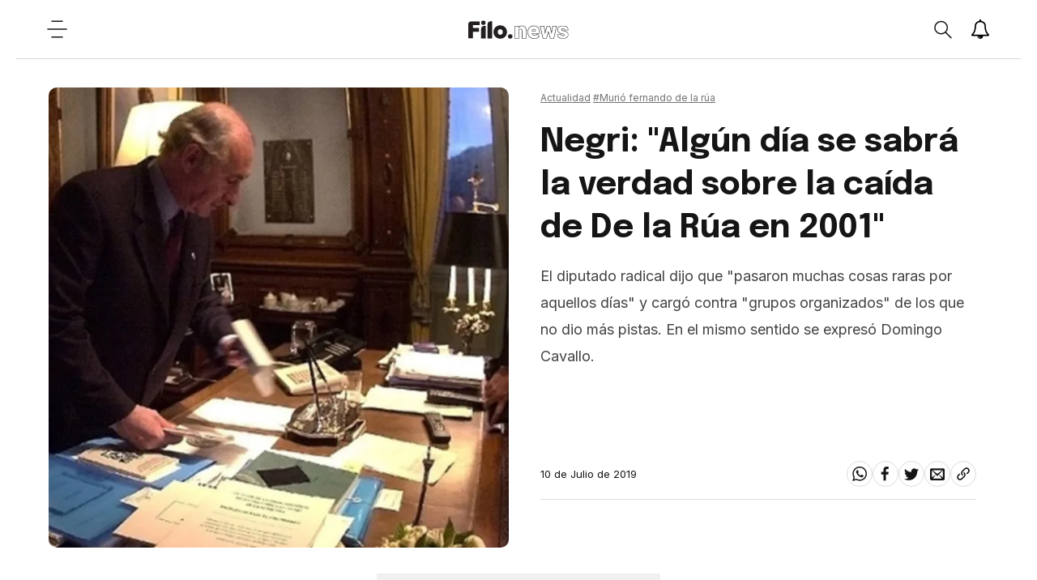

--- FILE ---
content_type: text/html; charset=utf-8
request_url: https://www.filo.news/actualidad/Negri-Algun-dia-se-sabra-la-verdad--sobre-la-caida-de-De-la-Rua-en-2001-20190709-0041.html
body_size: 30152
content:
<!DOCTYPE html><html lang="es"><head><meta charSet="utf-8"/><meta http-equiv="X-UA-Compatible" content="IE=edge"/><meta name="viewport" content="width=device-width, initial-scale=1.0"/><title>Negri: &quot;Algún día se sabrá la verdad  sobre la caída de De la Rúa en 2001&quot; | Filo News</title><meta name="description" content="El diputado radical dijo que&amp;nbsp;&amp;quot;pasaron muchas cosas raras por aquellos d&amp;iacute;as&amp;quot; y carg&amp;oacute; contra &amp;quot;grupos organizados&amp;quot; de los que no dio m&amp;aacute;s pistas. En el mismo sentido se expres&amp;oacute;&amp;nbsp;Domingo Cavallo."/><meta property="fb:pages" content="229429097479545"/><meta property="fb:app_id" content="425808681125946"/><meta property="og:title" content="Negri: &quot;Algún día se sabrá la verdad  sobre la caída de De la Rúa en 2001&quot;"/><meta property="og:type" content="website"/><meta property="og:description" content="El diputado radical dijo que&amp;nbsp;&amp;quot;pasaron muchas cosas raras por aquellos d&amp;iacute;as&amp;quot; y carg&amp;oacute; contra &amp;quot;grupos organizados&amp;quot; de los que no dio m&amp;aacute;s pistas. En el mismo sentido se expres&amp;oacute;&amp;nbsp;Domingo Cavallo."/><meta property="og:url" content="https://www.filo.news/actualidad/Negri-Algun-dia-se-sabra-la-verdad--sobre-la-caida-de-De-la-Rua-en-2001-20190709-0041.html"/><meta property="og:site_name" content="Filo News"/><meta property="og:image" content="https://assets.dev-filo.dift.io/img/2019/07/09/de_la_rua4_re.jpg"/><meta property="og:image:alt" content="Negri: &quot;Algún día se sabrá la verdad  sobre la caída de De la Rúa en 2001&quot;"/><meta name="twitter:card" content="summary_large_image"/><meta name="twitter:title" content="Negri: &quot;Algún día se sabrá la verdad  sobre la caída de De la Rúa en 2001&quot;"/><meta name="twitter:image" content="https://assets.dev-filo.dift.io/img/2019/07/09/de_la_rua4_re.jpg"/><meta name="twitter:site" content="https://twitter.com/filonewsOK"/><meta name="twitter:creator" content="Dift Collective"/><meta name="twitter:url" content="filonewsOK"/><meta name="twitter:domain" content="https://www.filo.news/"/><meta name="twitter:description" content="El diputado radical dijo que&amp;nbsp;&amp;quot;pasaron muchas cosas raras por aquellos d&amp;iacute;as&amp;quot; y carg&amp;oacute; contra &amp;quot;grupos organizados&amp;quot; de los que no dio m&amp;aacute;s pistas. En el mismo sentido se expres&amp;oacute;&amp;nbsp;Domingo Cavallo."/><link rel="canonical" href="https://www.filo.news/actualidad/Negri-Algun-dia-se-sabra-la-verdad--sobre-la-caida-de-De-la-Rua-en-2001-20190709-0041.html"/><link rel="alternate" type="application/rss+xml" title="Fuente RSS para Filo News" href="https://www.filo.news/rss/rss.xml"/><meta name="mobile-web-app-capable" content="yes"/><meta name="application-name" content="Filo News"/><link rel="icon" href="/favicon.png"/><link rel="apple-touch-icon" href="/favicon.png"/><meta name="apple-mobile-web-app-capable" content="yes"/><meta name="apple-mobile-web-app-status-bar-style" content="#ffffff"/><meta name="apple-mobile-web-app-title" content="Filo News"/><meta name="msapplication-tap-highlight" content="no"/><meta name="msapplication-TileImage" content="/favicon.png"/><meta name="msapplication-TileColor" content="#ffffff"/><meta name="theme-color" content="#ffffff"/><meta name="robots" content="index, follow, max-image-preview:large"/><noscript><img height="1" width="1" style="display:none" src="https://www.facebook.com/tr?id=304167650310642&amp;ev=PageView&amp;noscript=1"/></noscript><meta name="next-head-count" content="39"/><link data-next-font="" rel="preconnect" href="/" crossorigin="anonymous"/><link rel="preload" href="/_next/static/css/3faa5affdb941864.css" as="style"/><link rel="stylesheet" href="/_next/static/css/3faa5affdb941864.css" data-n-g=""/><noscript data-n-css=""></noscript><script defer="" nomodule="" src="/_next/static/chunks/polyfills-78c92fac7aa8fdd8.js"></script><script src="/_next/static/chunks/webpack-38cee4c0e358b1a3.js" defer=""></script><script src="/_next/static/chunks/framework-2c16ac744b6cdea6.js" defer=""></script><script src="/_next/static/chunks/main-7ca77fdd03c8e7a9.js" defer=""></script><script src="/_next/static/chunks/pages/_app-c78864d2bf139deb.js" defer=""></script><script src="/_next/static/chunks/12-cb0cf551bcbc2e47.js" defer=""></script><script src="/_next/static/chunks/121-2ffb4b4cf2666096.js" defer=""></script><script src="/_next/static/chunks/675-786400278629478a.js" defer=""></script><script src="/_next/static/chunks/818-4063c4d08a38731b.js" defer=""></script><script src="/_next/static/chunks/222-29d462f946208cd3.js" defer=""></script><script src="/_next/static/chunks/789-c0aa54c89922eaa6.js" defer=""></script><script src="/_next/static/chunks/pages/%5Bsection%5D/%5B...article%5D-60d29cc8ab2f0be4.js" defer=""></script><script src="/_next/static/xPBfXsPZrZxToyFHQR2L4/_buildManifest.js" defer=""></script><script src="/_next/static/xPBfXsPZrZxToyFHQR2L4/_ssgManifest.js" defer=""></script></head><body><div id="__next"><noscript><img src="https://sb.scorecardresearch.com/p?c1=2&amp;c2=20892122&amp;cv=2.0&amp;cj=1"/></noscript><div class="layout "><div class="layout__wrapper"><a href="#main" class="skip-to-content">Ir al contenido</a><header class="header"><button class="header__hamb" aria-label="Open menu"><svg width="25" height="24" viewBox="0 0 25 24" fill="none" xmlns="http://www.w3.org/2000/svg"><path d="M6 2.13699H19" stroke-width="1.5" stroke-linecap="round" stroke-linejoin="round"></path><path d="M6 21.863H19" stroke-width="1.5" stroke-linecap="round" stroke-linejoin="round"></path><path d="M1 12H24" stroke-width="1.5" stroke-linecap="round" stroke-linejoin="round"></path></svg></button><a title="Filo.news" class="header__lg" href="/"><img src="/svg/lg.svg" alt="Logo" width="124" height="25"/></a><div class="header__actions"><div class="header__actions__search "><button class="header__actions__search__btn" aria-label="Open search"><svg width="24" height="25" viewBox="0 0 24 25" fill="none" xmlns="http://www.w3.org/2000/svg"><path fill-rule="evenodd" clip-rule="evenodd" d="M18.3736 10.1113C18.3736 12.3226 17.4196 14.313 15.8946 15.7037C14.5176 16.9592 12.6766 17.7266 10.6526 17.7266C6.38962 17.7266 2.93262 14.3169 2.93262 10.1113C2.93262 5.90574 6.38962 2.4961 10.6526 2.4961C14.9176 2.4961 18.3736 5.90574 18.3736 10.1113Z" stroke-width="1.5" stroke-linecap="round" stroke-linejoin="round"></path><path d="M15.894 15.7041L22.888 22.6032" stroke-width="1.5" stroke-linecap="round" stroke-linejoin="round"></path></svg></button><div class="header__actions__search__content"><span class="header__actions__search__content__icon"><svg width="24" height="25" viewBox="0 0 24 25" fill="none" xmlns="http://www.w3.org/2000/svg"><path fill-rule="evenodd" clip-rule="evenodd" d="M18.3736 10.1113C18.3736 12.3226 17.4196 14.313 15.8946 15.7037C14.5176 16.9592 12.6766 17.7266 10.6526 17.7266C6.38962 17.7266 2.93262 14.3169 2.93262 10.1113C2.93262 5.90574 6.38962 2.4961 10.6526 2.4961C14.9176 2.4961 18.3736 5.90574 18.3736 10.1113Z" stroke-width="1.5" stroke-linecap="round" stroke-linejoin="round"></path><path d="M15.894 15.7041L22.888 22.6032" stroke-width="1.5" stroke-linecap="round" stroke-linejoin="round"></path></svg></span><input type="text" placeholder="Buscar"/><span class="header__actions__search__content__arrow"><svg width="6" height="10" viewBox="0 0 6 10" fill="none" xmlns="http://www.w3.org/2000/svg"><path d="M1 1L5 5.06544L1.12966 9" stroke-width="1.6" stroke-linecap="round" stroke-linejoin="round"></path></svg></span></div></div><button class="header__actions__notifications" aria-label="Show notifications"><svg width="24" height="24" viewBox="0 0 28 28" xmlns="http://www.w3.org/2000/svg"><path stroke-width="0.0001" stroke-linecap="round" stroke-linejoin="round" d="M14.25 26.5c0-0.141-0.109-0.25-0.25-0.25-1.234 0-2.25-1.016-2.25-2.25 0-0.141-0.109-0.25-0.25-0.25s-0.25 0.109-0.25 0.25c0 1.516 1.234 2.75 2.75 2.75 0.141 0 0.25-0.109 0.25-0.25zM3.844 22h20.312c-2.797-3.156-4.156-7.438-4.156-13 0-2.016-1.906-5-6-5s-6 2.984-6 5c0 5.563-1.359 9.844-4.156 13zM27 22c0 1.094-0.906 2-2 2h-7c0 2.203-1.797 4-4 4s-4-1.797-4-4h-7c-1.094 0-2-0.906-2-2 2.312-1.953 5-5.453 5-13 0-3 2.484-6.281 6.625-6.891-0.078-0.187-0.125-0.391-0.125-0.609 0-0.828 0.672-1.5 1.5-1.5s1.5 0.672 1.5 1.5c0 0.219-0.047 0.422-0.125 0.609 4.141 0.609 6.625 3.891 6.625 6.891 0 7.547 2.688 11.047 5 13z"></path></svg></button><button class="header__hamb header__hamb--mobile" aria-label="Open menu"><svg width="25" height="24" viewBox="0 0 25 24" fill="none" xmlns="http://www.w3.org/2000/svg"><path d="M6 2.13699H19" stroke-width="1.5" stroke-linecap="round" stroke-linejoin="round"></path><path d="M6 21.863H19" stroke-width="1.5" stroke-linecap="round" stroke-linejoin="round"></path><path d="M1 12H24" stroke-width="1.5" stroke-linecap="round" stroke-linejoin="round"></path></svg></button></div></header><div class="subscribe-news"><div class="subscribe-news__wrapper"><div class="subscribe-news__wrapper__icon"></div><div class="subscribe-news__wrapper__content"><h3>¡No te pierdas las últimas noticias!</h3><p>Suscribite a las notificaciones y enterate de todo.</p><div class="subscribe-news__wrapper__content__links"><button class="subscribe-news__wrapper__content__links__close">No, gracias</button><button class="subscribe-news__wrapper__content__links__done">Suscribirme</button></div></div></div><div class="subscribe-news__overlay"></div></div><nav class="menu " aria-expanded="false" aria-hidden="true" aria-describedby="menu-title"><div class="menu__wrapper"><h2 class="menu__title" id="menu-title">Secciones</h2><ul class="menu__list"><a href="/actualidad"><li class="menu__list__item"><details><summary><span><svg width="6" height="10" viewBox="0 0 6 10" fill="none" xmlns="http://www.w3.org/2000/svg"><path d="M1 1L5 5.06544L1.12966 9" stroke-width="1.6" stroke-linecap="round" stroke-linejoin="round"></path></svg></span>Actualidad</summary></details></li></a><a href="/autos"><li class="menu__list__item"><details><summary><span><svg width="6" height="10" viewBox="0 0 6 10" fill="none" xmlns="http://www.w3.org/2000/svg"><path d="M1 1L5 5.06544L1.12966 9" stroke-width="1.6" stroke-linecap="round" stroke-linejoin="round"></path></svg></span>Autos</summary></details></li></a><a href="/ciencia"><li class="menu__list__item"><details><summary><span><svg width="6" height="10" viewBox="0 0 6 10" fill="none" xmlns="http://www.w3.org/2000/svg"><path d="M1 1L5 5.06544L1.12966 9" stroke-width="1.6" stroke-linecap="round" stroke-linejoin="round"></path></svg></span>Ciencia</summary></details></li></a><a href="/cine-y-series"><li class="menu__list__item"><details><summary><span><svg width="6" height="10" viewBox="0 0 6 10" fill="none" xmlns="http://www.w3.org/2000/svg"><path d="M1 1L5 5.06544L1.12966 9" stroke-width="1.6" stroke-linecap="round" stroke-linejoin="round"></path></svg></span>Cine y Series</summary></details></li></a><a href="/comida"><li class="menu__list__item"><details><summary><span><svg width="6" height="10" viewBox="0 0 6 10" fill="none" xmlns="http://www.w3.org/2000/svg"><path d="M1 1L5 5.06544L1.12966 9" stroke-width="1.6" stroke-linecap="round" stroke-linejoin="round"></path></svg></span>Comida</summary></details></li></a><a href="/deportes"><li class="menu__list__item"><details><summary><span><svg width="6" height="10" viewBox="0 0 6 10" fill="none" xmlns="http://www.w3.org/2000/svg"><path d="M1 1L5 5.06544L1.12966 9" stroke-width="1.6" stroke-linecap="round" stroke-linejoin="round"></path></svg></span>Deportes</summary></details></li></a><a href="/espect%C3%A1culos"><li class="menu__list__item"><details><summary><span><svg width="6" height="10" viewBox="0 0 6 10" fill="none" xmlns="http://www.w3.org/2000/svg"><path d="M1 1L5 5.06544L1.12966 9" stroke-width="1.6" stroke-linecap="round" stroke-linejoin="round"></path></svg></span>Espectáculos</summary></details></li></a><a href="/gaming"><li class="menu__list__item"><details><summary><span><svg width="6" height="10" viewBox="0 0 6 10" fill="none" xmlns="http://www.w3.org/2000/svg"><path d="M1 1L5 5.06544L1.12966 9" stroke-width="1.6" stroke-linecap="round" stroke-linejoin="round"></path></svg></span>Gaming</summary></details></li></a><a href="/genero"><li class="menu__list__item"><details><summary><span><svg width="6" height="10" viewBox="0 0 6 10" fill="none" xmlns="http://www.w3.org/2000/svg"><path d="M1 1L5 5.06544L1.12966 9" stroke-width="1.6" stroke-linecap="round" stroke-linejoin="round"></path></svg></span>Género</summary></details></li></a><a href="/musica"><li class="menu__list__item"><details><summary><span><svg width="6" height="10" viewBox="0 0 6 10" fill="none" xmlns="http://www.w3.org/2000/svg"><path d="M1 1L5 5.06544L1.12966 9" stroke-width="1.6" stroke-linecap="round" stroke-linejoin="round"></path></svg></span>Música</summary></details></li></a><a href="/salud"><li class="menu__list__item"><details><summary><span><svg width="6" height="10" viewBox="0 0 6 10" fill="none" xmlns="http://www.w3.org/2000/svg"><path d="M1 1L5 5.06544L1.12966 9" stroke-width="1.6" stroke-linecap="round" stroke-linejoin="round"></path></svg></span>Salud</summary></details></li></a><a href="/tecnologia"><li class="menu__list__item"><details><summary><span><svg width="6" height="10" viewBox="0 0 6 10" fill="none" xmlns="http://www.w3.org/2000/svg"><path d="M1 1L5 5.06544L1.12966 9" stroke-width="1.6" stroke-linecap="round" stroke-linejoin="round"></path></svg></span>Tecnologia</summary></details></li></a><a href="/viral"><li class="menu__list__item"><details><summary><span><svg width="6" height="10" viewBox="0 0 6 10" fill="none" xmlns="http://www.w3.org/2000/svg"><path d="M1 1L5 5.06544L1.12966 9" stroke-width="1.6" stroke-linecap="round" stroke-linejoin="round"></path></svg></span>Viral</summary></details></li></a></ul><ul class="menu__extra"><li><a href="/newsletters">Newsletter</a></li><li><a href="/staff">Sobre Filo.news</a></li><li><a href="/terminos-y-condiciones">Terminos y condiciones</a></li><li><a href="/politicas-de-privacidad">Politicas de privacidad</a></li><li><a href="mailto:ayuda@filo.news">Contacto</a></li></ul><ul class="menu__social"><li><a href="https://www.facebook.com/filonews" target="_blank"><span><svg width="24" height="24" viewBox="0 0 24 24" fill="none" xmlns="http://www.w3.org/2000/svg"><path fill-rule="evenodd" clip-rule="evenodd" d="M17.0654 8.72473H5V12.9425H16.5238L17.0654 8.72473Z"></path><path fill-rule="evenodd" clip-rule="evenodd" d="M8.60748 5.01078V23.1328H12.8253V5.82544C12.8253 4.74644 13.7006 3.87111 14.7796 3.87111H17.1167V0H13.6688C12.3414 0 11.0457 0.492556 10.101 1.42422C9.94793 1.57589 9.80637 1.73189 9.67782 1.89222C8.96715 2.769 8.60748 3.88122 8.60748 5.01078Z"></path></svg></span></a></li><li><a href="https://twitter.com/filonewsOK" target="_blank"><span><svg width="32" height="32" viewBox="0 0 32 32" fill="none" xmlns="http://www.w3.org/2000/svg"><path fill-rule="evenodd" clip-rule="evenodd" d="M32 7.075c-1.175 0.525-2.444 0.875-3.769 1.031 1.356-0.813 2.394-2.1 2.887-3.631-1.269 0.75-2.675 1.3-4.169 1.594-1.2-1.275-2.906-2.069-4.794-2.069-3.625 0-6.563 2.938-6.563 6.563 0 0.512 0.056 1.012 0.169 1.494-5.456-0.275-10.294-2.888-13.531-6.862-0.563 0.969-0.887 2.1-0.887 3.3 0 2.275 1.156 4.287 2.919 5.463-1.075-0.031-2.087-0.331-2.975-0.819 0 0.025 0 0.056 0 0.081 0 3.181 2.263 5.838 5.269 6.437-0.55 0.15-1.131 0.231-1.731 0.231-0.425 0-0.831-0.044-1.237-0.119 0.838 2.606 3.263 4.506 6.131 4.563-2.25 1.762-5.075 2.813-8.156 2.813-0.531 0-1.050-0.031-1.569-0.094 2.913 1.869 6.362 2.95 10.069 2.95 12.075 0 18.681-10.006 18.681-18.681 0-0.287-0.006-0.569-0.019-0.85 1.281-0.919 2.394-2.075 3.275-3.394z"></path></svg></span></a></li><li><a href="https://www.instagram.com/filonewsok/" target="_blank"><span><svg width="32" height="32" viewBox="0 0 32 32" fill="none" xmlns="http://www.w3.org/2000/svg"><path d="M16 2.881c4.275 0 4.781 0.019 6.462 0.094 1.563 0.069 2.406 0.331 2.969 0.55 0.744 0.288 1.281 0.638 1.837 1.194 0.563 0.563 0.906 1.094 1.2 1.838 0.219 0.563 0.481 1.412 0.55 2.969 0.075 1.688 0.094 2.194 0.094 6.463s-0.019 4.781-0.094 6.463c-0.069 1.563-0.331 2.406-0.55 2.969-0.288 0.744-0.637 1.281-1.194 1.837-0.563 0.563-1.094 0.906-1.837 1.2-0.563 0.219-1.413 0.481-2.969 0.55-1.688 0.075-2.194 0.094-6.463 0.094s-4.781-0.019-6.463-0.094c-1.563-0.069-2.406-0.331-2.969-0.55-0.744-0.288-1.281-0.637-1.838-1.194-0.563-0.563-0.906-1.094-1.2-1.837-0.219-0.563-0.481-1.413-0.55-2.969-0.075-1.688-0.094-2.194-0.094-6.463s0.019-4.781 0.094-6.463c0.069-1.563 0.331-2.406 0.55-2.969 0.288-0.744 0.638-1.281 1.194-1.838 0.563-0.563 1.094-0.906 1.838-1.2 0.563-0.219 1.412-0.481 2.969-0.55 1.681-0.075 2.188-0.094 6.463-0.094zM16 0c-4.344 0-4.887 0.019-6.594 0.094-1.7 0.075-2.869 0.35-3.881 0.744-1.056 0.412-1.95 0.956-2.837 1.85-0.894 0.888-1.438 1.781-1.85 2.831-0.394 1.019-0.669 2.181-0.744 3.881-0.075 1.713-0.094 2.256-0.094 6.6s0.019 4.887 0.094 6.594c0.075 1.7 0.35 2.869 0.744 3.881 0.413 1.056 0.956 1.95 1.85 2.837 0.887 0.887 1.781 1.438 2.831 1.844 1.019 0.394 2.181 0.669 3.881 0.744 1.706 0.075 2.25 0.094 6.594 0.094s4.888-0.019 6.594-0.094c1.7-0.075 2.869-0.35 3.881-0.744 1.050-0.406 1.944-0.956 2.831-1.844s1.438-1.781 1.844-2.831c0.394-1.019 0.669-2.181 0.744-3.881 0.075-1.706 0.094-2.25 0.094-6.594s-0.019-4.887-0.094-6.594c-0.075-1.7-0.35-2.869-0.744-3.881-0.394-1.063-0.938-1.956-1.831-2.844-0.887-0.887-1.781-1.438-2.831-1.844-1.019-0.394-2.181-0.669-3.881-0.744-1.712-0.081-2.256-0.1-6.6-0.1v0z"></path><path d="M16 7.781c-4.537 0-8.219 3.681-8.219 8.219s3.681 8.219 8.219 8.219 8.219-3.681 8.219-8.219c0-4.537-3.681-8.219-8.219-8.219zM16 21.331c-2.944 0-5.331-2.387-5.331-5.331s2.387-5.331 5.331-5.331c2.944 0 5.331 2.387 5.331 5.331s-2.387 5.331-5.331 5.331z"></path><path d="M26.462 7.456c0 1.060-0.859 1.919-1.919 1.919s-1.919-0.859-1.919-1.919c0-1.060 0.859-1.919 1.919-1.919s1.919 0.859 1.919 1.919z"></path></svg></span></a></li><li><a href="https://www.youtube.com/channel/UC9vs8KujZ2kJ2hbg01fNRVw/videos?sub_confirmation=1" target="_blank"><span><svg width="32" height="32" viewBox="0 0 32 32" fill="none" xmlns="http://www.w3.org/2000/svg"><path d="M31.681 9.6c0 0-0.313-2.206-1.275-3.175-1.219-1.275-2.581-1.281-3.206-1.356-4.475-0.325-11.194-0.325-11.194-0.325h-0.012c0 0-6.719 0-11.194 0.325-0.625 0.075-1.987 0.081-3.206 1.356-0.963 0.969-1.269 3.175-1.269 3.175s-0.319 2.588-0.319 5.181v2.425c0 2.587 0.319 5.181 0.319 5.181s0.313 2.206 1.269 3.175c1.219 1.275 2.819 1.231 3.531 1.369 2.563 0.244 10.881 0.319 10.881 0.319s6.725-0.012 11.2-0.331c0.625-0.075 1.988-0.081 3.206-1.356 0.962-0.969 1.275-3.175 1.275-3.175s0.319-2.587 0.319-5.181v-2.425c-0.006-2.588-0.325-5.181-0.325-5.181zM12.694 20.15v-8.994l8.644 4.513-8.644 4.481z"></path></svg></span></a></li></ul><div class="menu__daskmode"><button><span></span>Modo día</button></div></div></nav><main class="main" id="main"><div class="detail__progress"><span style="width:0%"></span></div><section class="detail"><div class="detail-herospace detail-herospace--nouser"><div class="detail-herospace__content"><div class="detail-herospace__top"><span><a href="/actualidad"><span>Actualidad</span></a> <a href="/tags/muri%C3%B3-fernando-de-la-r%C3%BAa"><span class="separate">#<!-- -->Murió fernando de la rúa</span></a></span><h3>Negri: &quot;Algún día se sabrá la verdad  sobre la caída de De la Rúa en 2001&quot;</h3><div><p>El diputado radical dijo que&nbsp;&quot;pasaron muchas cosas raras por aquellos d&iacute;as&quot; y carg&oacute; contra &quot;grupos organizados&quot; de los que no dio m&aacute;s pistas. En el mismo sentido se expres&oacute;&nbsp;Domingo Cavallo.</p></div></div><div class="detail-herospace__bottom"><div class="detail-herospace__bottom__link"></div><div class="detail-herospace__bottom__share"><p><time dateTime="2019-07-10T10:29:12.000Z">10 de Julio de 2019</time></p><ul><li><a href="#"><button aria-label="whatsapp" style="background-color:transparent;border:none;padding:7px;font:inherit;color:inherit;cursor:pointer;outline:none"><svg width="24" height="28" viewBox="0 0 24 28" fill="none" xmlns="http://www.w3.org/2000/svg"><path fill-rule="evenodd" clip-rule="evenodd" d="M15.391 15.219c0.266 0 2.812 1.328 2.922 1.516 0.031 0.078 0.031 0.172 0.031 0.234 0 0.391-0.125 0.828-0.266 1.188-0.359 0.875-1.813 1.437-2.703 1.437-0.75 0-2.297-0.656-2.969-0.969-2.234-1.016-3.625-2.75-4.969-4.734-0.594-0.875-1.125-1.953-1.109-3.031v-0.125c0.031-1.031 0.406-1.766 1.156-2.469 0.234-0.219 0.484-0.344 0.812-0.344 0.187 0 0.375 0.047 0.578 0.047 0.422 0 0.5 0.125 0.656 0.531 0.109 0.266 0.906 2.391 0.906 2.547 0 0.594-1.078 1.266-1.078 1.625 0 0.078 0.031 0.156 0.078 0.234 0.344 0.734 1 1.578 1.594 2.141 0.719 0.688 1.484 1.141 2.359 1.578 0.109 0.063 0.219 0.109 0.344 0.109 0.469 0 1.25-1.516 1.656-1.516zM12.219 23.5c5.406 0 9.812-4.406 9.812-9.812s-4.406-9.812-9.812-9.812-9.812 4.406-9.812 9.812c0 2.063 0.656 4.078 1.875 5.75l-1.234 3.641 3.781-1.203c1.594 1.047 3.484 1.625 5.391 1.625zM12.219 1.906c6.5 0 11.781 5.281 11.781 11.781s-5.281 11.781-11.781 11.781c-1.984 0-3.953-0.5-5.703-1.469l-6.516 2.094 2.125-6.328c-1.109-1.828-1.687-3.938-1.687-6.078 0-6.5 5.281-11.781 11.781-11.781z"></path></svg></button></a></li><li><a href="#"><button aria-label="facebook" style="background-color:transparent;border:none;padding:7px;font:inherit;color:inherit;cursor:pointer;outline:none"><svg width="24" height="24" viewBox="0 0 24 24" fill="none" xmlns="http://www.w3.org/2000/svg"><path fill-rule="evenodd" clip-rule="evenodd" d="M17.0654 8.72473H5V12.9425H16.5238L17.0654 8.72473Z"></path><path fill-rule="evenodd" clip-rule="evenodd" d="M8.60748 5.01078V23.1328H12.8253V5.82544C12.8253 4.74644 13.7006 3.87111 14.7796 3.87111H17.1167V0H13.6688C12.3414 0 11.0457 0.492556 10.101 1.42422C9.94793 1.57589 9.80637 1.73189 9.67782 1.89222C8.96715 2.769 8.60748 3.88122 8.60748 5.01078Z"></path></svg></button></a></li><li><a href="#"><button aria-label="twitter" style="background-color:transparent;border:none;padding:7px;font:inherit;color:inherit;cursor:pointer;outline:none"><svg width="32" height="32" viewBox="0 0 32 32" fill="none" xmlns="http://www.w3.org/2000/svg"><path fill-rule="evenodd" clip-rule="evenodd" d="M32 7.075c-1.175 0.525-2.444 0.875-3.769 1.031 1.356-0.813 2.394-2.1 2.887-3.631-1.269 0.75-2.675 1.3-4.169 1.594-1.2-1.275-2.906-2.069-4.794-2.069-3.625 0-6.563 2.938-6.563 6.563 0 0.512 0.056 1.012 0.169 1.494-5.456-0.275-10.294-2.888-13.531-6.862-0.563 0.969-0.887 2.1-0.887 3.3 0 2.275 1.156 4.287 2.919 5.463-1.075-0.031-2.087-0.331-2.975-0.819 0 0.025 0 0.056 0 0.081 0 3.181 2.263 5.838 5.269 6.437-0.55 0.15-1.131 0.231-1.731 0.231-0.425 0-0.831-0.044-1.237-0.119 0.838 2.606 3.263 4.506 6.131 4.563-2.25 1.762-5.075 2.813-8.156 2.813-0.531 0-1.050-0.031-1.569-0.094 2.913 1.869 6.362 2.95 10.069 2.95 12.075 0 18.681-10.006 18.681-18.681 0-0.287-0.006-0.569-0.019-0.85 1.281-0.919 2.394-2.075 3.275-3.394z"></path></svg></button></a></li><li><a href="#"><button aria-label="email" style="background-color:transparent;border:none;padding:7px;font:inherit;color:inherit;cursor:pointer;outline:none"><svg width="32" height="32" viewBox="0 0 32 32" fill="none" xmlns="http://www.w3.org/2000/svg"><path fill-rule="evenodd" clip-rule="evenodd" d="M29 4h-26c-1.65 0-3 1.35-3 3v20c0 1.65 1.35 3 3 3h26c1.65 0 3-1.35 3-3v-20c0-1.65-1.35-3-3-3zM12.461 17.199l-8.461 6.59v-15.676l8.461 9.086zM5.512 8h20.976l-10.488 7.875-10.488-7.875zM12.79 17.553l3.21 3.447 3.21-3.447 6.58 8.447h-19.579l6.58-8.447zM19.539 17.199l8.461-9.086v15.676l-8.461-6.59z"></path></svg></button></a></li><li><a href="/" target="_blank" rel="noreferrer noopener" aria-label="Share link"><svg width="32" height="32" viewBox="0 0 32 32" fill="none" xmlns="http://www.w3.org/2000/svg"><path fill-rule="evenodd" clip-rule="evenodd" d="M13.757 19.868c-0.416 0-0.832-0.159-1.149-0.476-2.973-2.973-2.973-7.81 0-10.783l6-6c1.44-1.44 3.355-2.233 5.392-2.233s3.951 0.793 5.392 2.233c2.973 2.973 2.973 7.81 0 10.783l-2.743 2.743c-0.635 0.635-1.663 0.635-2.298 0s-0.635-1.663 0-2.298l2.743-2.743c1.706-1.706 1.706-4.481 0-6.187-0.826-0.826-1.925-1.281-3.094-1.281s-2.267 0.455-3.094 1.281l-6 6c-1.706 1.706-1.706 4.481 0 6.187 0.635 0.635 0.635 1.663 0 2.298-0.317 0.317-0.733 0.476-1.149 0.476z"></path><path fill-rule="evenodd" clip-rule="evenodd" d="M8 31.625c-2.037 0-3.952-0.793-5.392-2.233-2.973-2.973-2.973-7.81 0-10.783l2.743-2.743c0.635-0.635 1.664-0.635 2.298 0s0.635 1.663 0 2.298l-2.743 2.743c-1.706 1.706-1.706 4.481 0 6.187 0.826 0.826 1.925 1.281 3.094 1.281s2.267-0.455 3.094-1.281l6-6c1.706-1.706 1.706-4.481 0-6.187-0.635-0.635-0.635-1.663 0-2.298s1.663-0.635 2.298 0c2.973 2.973 2.973 7.81 0 10.783l-6 6c-1.44 1.44-3.355 2.233-5.392 2.233z"></path></svg></a></li></ul></div></div></div><div class="detail-herospace__image"><figure><img height="600" width="600" sizes="(min-width: 800px) 50vw, 50vw" loading="eager" fetchpriority="high" decoding="async" src="https://assets.dev-filo.dift.io/img/2019/07/09/de_la_rua4_sq.jpg" alt="Negri: &quot;Algún día se sabrá la verdad  sobre la caída de De la Rúa en 2001&quot;"/></figure></div></div><div class="detail-content__banner"><div id="div-gpt-ad-1679005409953-0" class="gpt-bottom"></div></div><div class="detail-content"><div class="detail-content__body"><html><head></head><body><p>El presidente del interbloque de diputados nacionales de Cambiemos, <strong>Mario Negri, aseguró hoy que "algún día se sabrá la verdad" sobre los acontecimientos que rodearon a la caída del gobierno del fallecido ex presidente Fernando De la Rúa</strong>, ocurrida en diciembre de 2001.</p> 
<p>"Hay un puño cerrado en la historia argentina que algún día se abrirá y sabremos la verdad de lo que pasó", sostuvo Negri durante el velatorio de los restos del ex mandatario que se realizó en el Salón de Pasos Perdidos del Congreso de la Nación.</p> 
<blockquote> 
 <p>"Pasaron muchas cosas raras por aquellos días, como grupos organizados que ayudaron a empujar a un presidente que, es cierto, estaba débil".</p> 
</blockquote> 
<p>Además, el diputado cordobés <strong>ponderó a De la Rúa como "un dirigente que se defendió en los tribunales y no se escondió detrás de los fueros"</strong>, cuando fue juzgado por los incidentes ocurridos el 19 y 20 de diciembre de 2001 que dejaron varios muertos y finalizaron con el gobierno de la Alianza.</p> 
<h4>Cavallo: "Murió un patriota injustamente denostado"</h4> 
<div class="detail-content__image"> 
 <figure class="image" style="display:inline-block"> 
  <img alt="" data-height="449" data-size="w:777,h:449" data-width="777" hspace="5" src="https://assets.dev-filo.dift.io/img/2019/07/09/de_la_rua_y_cavallo.jpg_807912525.jpg" title="" vspace="5"> 
  <figcaption>
    De la Rúa y Cavallo compartieron los últimos meses del gobierno de la Alianza. 
  </figcaption> 
 </figure> 
</div> 
<p>El ex ministro de Economía&nbsp;<strong>Domingo Cavallo</strong>, aseguró que "<strong>cuando se escriba la historia objetiva de esta época, De la Rúa será reivindicado</strong> y se concluirá que<strong> el golpe institucional que lo sacó del poder abrió las puertas a un período aciago de nuestra historia</strong>".</p> 
<p>En una nota que publicó en su blog personal, Cavallo aseguró además que dicho período, que concluyó con la renuncia de De la Rúa a fines de 2001 "terminará de salir sólo si la gestión del presidente (Mauricio) Macri logra los apoyos que, lamentablemente, le fueron negados a De la Rúa".</p> 
<p>Según dijo, "el 4 de enero de este año, cuando recibí la noticia de que Fernando De la Rúa había sido internado en grave estado de salud, sentí la necesidad de expresar que <strong>los comentaristas políticos y económicos y, en particular, los dirigentes políticos, habían sido muy injustos con él</strong>".</p> 
<blockquote> 
 <p>"Hoy, ante su fallecimiento, además de expresar mis condolencias a su familia, quiero reiterar mi reconocimiento a su lucha por el bienestar de los argentinos, agregó.</p> 
</blockquote> 
<p>Y relató: "Yo soy testigo de que en los momentos más difíciles de su gestión, <strong>estuvo dispuesto a los máximos sacrificios personales antes que resignarse a cargar sobre las espaldas del pueblo las demandas de los poderosos intereses que boicoteaban su gestión</strong>. Eran los intereses de quienes querían resolver sus problemas de endeudamiento, apelando a un golpe devaluatorio e inflacionario como el que consiguieron luego de forzarlo a renunciar".</p> 
<p>Y agregó: "Los acontecimientos políticos y económicos que se están viviendo al momento de su muerte, ayudarán a valorar sus esfuerzos. <strong>Hoy, como a fines de 2001, existen fuertes intereses económicos y políticos que buscan provocar otra explosión como la enero de 2002</strong>. Espero que quienes apoyan desde la política al Presidente Macri, no le hagan el vacío que le hicieron a Fernando de La Rúa en el segundo semestre de 2001".</p></div><div class="detail-content__end"><ul class="detail-content__end__tags"><li><a href="/tags/muri%C3%B3-fernando-de-la-r%C3%BAa"><span>Murió fernando de la rúa</span></a></li></ul><ul class="detail-content__end__social"><li><a><button aria-label="whatsapp" style="background-color:transparent;border:none;padding:0;font:inherit;color:inherit;cursor:pointer;outline:none"><svg width="24" height="28" viewBox="0 0 24 28" fill="none" xmlns="http://www.w3.org/2000/svg"><path fill-rule="evenodd" clip-rule="evenodd" d="M15.391 15.219c0.266 0 2.812 1.328 2.922 1.516 0.031 0.078 0.031 0.172 0.031 0.234 0 0.391-0.125 0.828-0.266 1.188-0.359 0.875-1.813 1.437-2.703 1.437-0.75 0-2.297-0.656-2.969-0.969-2.234-1.016-3.625-2.75-4.969-4.734-0.594-0.875-1.125-1.953-1.109-3.031v-0.125c0.031-1.031 0.406-1.766 1.156-2.469 0.234-0.219 0.484-0.344 0.812-0.344 0.187 0 0.375 0.047 0.578 0.047 0.422 0 0.5 0.125 0.656 0.531 0.109 0.266 0.906 2.391 0.906 2.547 0 0.594-1.078 1.266-1.078 1.625 0 0.078 0.031 0.156 0.078 0.234 0.344 0.734 1 1.578 1.594 2.141 0.719 0.688 1.484 1.141 2.359 1.578 0.109 0.063 0.219 0.109 0.344 0.109 0.469 0 1.25-1.516 1.656-1.516zM12.219 23.5c5.406 0 9.812-4.406 9.812-9.812s-4.406-9.812-9.812-9.812-9.812 4.406-9.812 9.812c0 2.063 0.656 4.078 1.875 5.75l-1.234 3.641 3.781-1.203c1.594 1.047 3.484 1.625 5.391 1.625zM12.219 1.906c6.5 0 11.781 5.281 11.781 11.781s-5.281 11.781-11.781 11.781c-1.984 0-3.953-0.5-5.703-1.469l-6.516 2.094 2.125-6.328c-1.109-1.828-1.687-3.938-1.687-6.078 0-6.5 5.281-11.781 11.781-11.781z"></path></svg></button></a></li><li><a><button aria-label="facebook" style="background-color:transparent;border:none;padding:0;font:inherit;color:inherit;cursor:pointer;outline:none"><svg width="24" height="24" viewBox="0 0 24 24" fill="none" xmlns="http://www.w3.org/2000/svg"><path fill-rule="evenodd" clip-rule="evenodd" d="M17.0654 8.72473H5V12.9425H16.5238L17.0654 8.72473Z"></path><path fill-rule="evenodd" clip-rule="evenodd" d="M8.60748 5.01078V23.1328H12.8253V5.82544C12.8253 4.74644 13.7006 3.87111 14.7796 3.87111H17.1167V0H13.6688C12.3414 0 11.0457 0.492556 10.101 1.42422C9.94793 1.57589 9.80637 1.73189 9.67782 1.89222C8.96715 2.769 8.60748 3.88122 8.60748 5.01078Z"></path></svg></button></a></li><li><a><button aria-label="twitter" style="background-color:transparent;border:none;padding:0;font:inherit;color:inherit;cursor:pointer;outline:none"><svg width="32" height="32" viewBox="0 0 32 32" fill="none" xmlns="http://www.w3.org/2000/svg"><path fill-rule="evenodd" clip-rule="evenodd" d="M32 7.075c-1.175 0.525-2.444 0.875-3.769 1.031 1.356-0.813 2.394-2.1 2.887-3.631-1.269 0.75-2.675 1.3-4.169 1.594-1.2-1.275-2.906-2.069-4.794-2.069-3.625 0-6.563 2.938-6.563 6.563 0 0.512 0.056 1.012 0.169 1.494-5.456-0.275-10.294-2.888-13.531-6.862-0.563 0.969-0.887 2.1-0.887 3.3 0 2.275 1.156 4.287 2.919 5.463-1.075-0.031-2.087-0.331-2.975-0.819 0 0.025 0 0.056 0 0.081 0 3.181 2.263 5.838 5.269 6.437-0.55 0.15-1.131 0.231-1.731 0.231-0.425 0-0.831-0.044-1.237-0.119 0.838 2.606 3.263 4.506 6.131 4.563-2.25 1.762-5.075 2.813-8.156 2.813-0.531 0-1.050-0.031-1.569-0.094 2.913 1.869 6.362 2.95 10.069 2.95 12.075 0 18.681-10.006 18.681-18.681 0-0.287-0.006-0.569-0.019-0.85 1.281-0.919 2.394-2.075 3.275-3.394z"></path></svg></button></a></li><li><a><button aria-label="email" style="background-color:transparent;border:none;padding:0;font:inherit;color:inherit;cursor:pointer;outline:none"><svg width="32" height="32" viewBox="0 0 32 32" fill="none" xmlns="http://www.w3.org/2000/svg"><path fill-rule="evenodd" clip-rule="evenodd" d="M29 4h-26c-1.65 0-3 1.35-3 3v20c0 1.65 1.35 3 3 3h26c1.65 0 3-1.35 3-3v-20c0-1.65-1.35-3-3-3zM12.461 17.199l-8.461 6.59v-15.676l8.461 9.086zM5.512 8h20.976l-10.488 7.875-10.488-7.875zM12.79 17.553l3.21 3.447 3.21-3.447 6.58 8.447h-19.579l6.58-8.447zM19.539 17.199l8.461-9.086v15.676l-8.461-6.59z"></path></svg></button></a></li><li><a href="#" target="_blank" rel="noreferrer noopener" data-share="simple_copy" data-url="https://www.filo.news/actualidad/Negri-Algun-dia-se-sabra-la-verdad--sobre-la-caida-de-De-la-Rua-en-2001-20190709-0041.html" aria-label="Share link"><svg width="32" height="32" viewBox="0 0 32 32" fill="none" xmlns="http://www.w3.org/2000/svg"><path fill-rule="evenodd" clip-rule="evenodd" d="M13.757 19.868c-0.416 0-0.832-0.159-1.149-0.476-2.973-2.973-2.973-7.81 0-10.783l6-6c1.44-1.44 3.355-2.233 5.392-2.233s3.951 0.793 5.392 2.233c2.973 2.973 2.973 7.81 0 10.783l-2.743 2.743c-0.635 0.635-1.663 0.635-2.298 0s-0.635-1.663 0-2.298l2.743-2.743c1.706-1.706 1.706-4.481 0-6.187-0.826-0.826-1.925-1.281-3.094-1.281s-2.267 0.455-3.094 1.281l-6 6c-1.706 1.706-1.706 4.481 0 6.187 0.635 0.635 0.635 1.663 0 2.298-0.317 0.317-0.733 0.476-1.149 0.476z"></path><path fill-rule="evenodd" clip-rule="evenodd" d="M8 31.625c-2.037 0-3.952-0.793-5.392-2.233-2.973-2.973-2.973-7.81 0-10.783l2.743-2.743c0.635-0.635 1.664-0.635 2.298 0s0.635 1.663 0 2.298l-2.743 2.743c-1.706 1.706-1.706 4.481 0 6.187 0.826 0.826 1.925 1.281 3.094 1.281s2.267-0.455 3.094-1.281l6-6c1.706-1.706 1.706-4.481 0-6.187-0.635-0.635-0.635-1.663 0-2.298s1.663-0.635 2.298 0c2.973 2.973 2.973 7.81 0 10.783l-6 6c-1.44 1.44-3.355 2.233-5.392 2.233z"></path></svg></a></li></ul></div><div class="detail-content__link-list"><ul><li><div class="detail-content__link"><a class="detail-content__link__content" href="/noticia/2026/01/17/milei-participo-del-festival-de-jesus-maria-y-canto-amor-salvaje-junto-al-chaqueno-palavecino"><div class="detail-content__link__data"><h4>Milei participó del Festival de Jesús María y cantó “Amor Salvaje” junto al Chaqueño Palavecino</h4><small><time> <!-- -->Hace una hora</time></small></div><div class="detail-content__link__image"><img src640="https://assets.dev-filo.dift.io/img/2026/01/17/mileienjesus_maria3010_sq.jpg" src1024="https://assets.dev-filo.dift.io/img/2026/01/17/mileienjesus_maria3010_sq.jpg" alt="Milei participó del Festival de Jesús María y cantó “Amor Salvaje” junto al Chaqueño Palavecino" loading="lazy" width="100" height="100" decoding="async" data-nimg="1" style="color:transparent;width:100%;height:auto" sizes="100vw" srcSet="https://assets.dev-filo.dift.io/img/2026/01/17/mileienjesus_maria3010_sq.jpg?w=640&amp;q=75 640w, https://assets.dev-filo.dift.io/img/2026/01/17/mileienjesus_maria3010_sq.jpg?w=1024&amp;q=75 1024w" src="https://assets.dev-filo.dift.io/img/2026/01/17/mileienjesus_maria3010_sq.jpg?w=1024&amp;q=75"/></div></a></div></li><li><div class="detail-content__link"><a class="detail-content__link__content" href="/noticia/2026/01/17/realizaron-la-autopsia-de-valeria-schwab-el-femicidio-que-conmociona-comodoro-rivadavia"><div class="detail-content__link__data"><h4>Realizaron la autopsia de Valeria Schwab, el femicidio que conmociona Comodoro Rivadavia</h4><small><time> <!-- -->Hace 2 horas</time></small></div><div class="detail-content__link__image"><img src640="https://assets.dev-filo.dift.io/img/2026/01/17/valeriaschwab4876_sq.jpg" src1024="https://assets.dev-filo.dift.io/img/2026/01/17/valeriaschwab4876_sq.jpg" alt="Realizaron la autopsia de Valeria Schwab, el femicidio que conmociona Comodoro Rivadavia" loading="lazy" width="100" height="100" decoding="async" data-nimg="1" style="color:transparent;width:100%;height:auto" sizes="100vw" srcSet="https://assets.dev-filo.dift.io/img/2026/01/17/valeriaschwab4876_sq.jpg?w=640&amp;q=75 640w, https://assets.dev-filo.dift.io/img/2026/01/17/valeriaschwab4876_sq.jpg?w=1024&amp;q=75 1024w" src="https://assets.dev-filo.dift.io/img/2026/01/17/valeriaschwab4876_sq.jpg?w=1024&amp;q=75"/></div></a></div></li><li><div class="detail-content__link"><a class="detail-content__link__content" href="/noticia/2026/01/17/la-agencia-nacional-de-seguridad-vial-detecto-casi-1-000-alcoholemias-positivas-en-la-primera-quincena-de-enero"><div class="detail-content__link__data"><h4>La Agencia Nacional de Seguridad Vial detectó casi 1.000 alcoholemias positivas en la primera quincena de enero</h4><small><time> <!-- -->Hace 3 horas</time></small></div><div class="detail-content__link__image"><img src640="https://assets.dev-filo.dift.io/img/2026/01/17/controlesdealcoholemia5115_sq.jpg" src1024="https://assets.dev-filo.dift.io/img/2026/01/17/controlesdealcoholemia5115_sq.jpg" alt="La Agencia Nacional de Seguridad Vial detectó casi 1.000 alcoholemias positivas en la primera quincena de enero" loading="lazy" width="100" height="100" decoding="async" data-nimg="1" style="color:transparent;width:100%;height:auto" sizes="100vw" srcSet="https://assets.dev-filo.dift.io/img/2026/01/17/controlesdealcoholemia5115_sq.jpg?w=640&amp;q=75 640w, https://assets.dev-filo.dift.io/img/2026/01/17/controlesdealcoholemia5115_sq.jpg?w=1024&amp;q=75 1024w" src="https://assets.dev-filo.dift.io/img/2026/01/17/controlesdealcoholemia5115_sq.jpg?w=1024&amp;q=75"/></div></a></div></li></ul></div></div><div class="detail-content__extra__articles"><div class="detail-content__banner"><div id="div-gpt-ad-1679016333604-0" class="gpt-top"></div></div><section class="last-news "><h2 class="last-news__title">Ultimas Noticias</h2><ul class="last-news__list"><li><a href="/noticia/2026/01/17/imputan-al-padre-de-bastian-por-el-choque-en-la-frontera-de-pinamar-que-dejo-al-nino-en-estado-grave"><article class="article"><div class="article__image"><img src640="https://assets.dev-filo.dift.io/img/2026/01/17/bastian4636_sq.jpg" src1024="https://assets.dev-filo.dift.io/img/2026/01/17/bastian4636_sq.jpg" alt="Imputan al padre de Bastián por el choque en La Frontera de Pinamar que dejó al niño en estado grave" loading="lazy" width="100" height="100" decoding="async" data-nimg="1" style="color:transparent;width:100%;height:auto" sizes="100vw" srcSet="https://assets.dev-filo.dift.io/img/2026/01/17/bastian4636_sq.jpg?w=640&amp;q=75 640w, https://assets.dev-filo.dift.io/img/2026/01/17/bastian4636_sq.jpg?w=1024&amp;q=75 1024w" src="https://assets.dev-filo.dift.io/img/2026/01/17/bastian4636_sq.jpg?w=1024&amp;q=75"/></div><h3 class="article__title">Imputan al padre de Bastián por el choque en La Frontera de Pinamar que dejó al niño en estado grave</h3><div class="article__content"><div><p>La fiscalía acusó a Maximiliano Jerez de lesiones culposas por las condiciones en que viajaba su hijo de 8 años en el siniestro, en medio de la investigación judicial que busca esclarecer responsabilidades.<br>&nbsp;</p></div></div><div class="article__extra"><span class="article__extra__read">Leer más (<!-- -->2 min<!-- -->) <svg width="6" height="10" viewBox="0 0 6 10" fill="none" xmlns="http://www.w3.org/2000/svg"><path d="M1 1L5 5.06544L1.12966 9" stroke-width="1.6" stroke-linecap="round" stroke-linejoin="round"></path></svg></span><p class="article__extra__text"><span>Actualidad</span> - <time class="capitalize">Hace 3 horas<!-- --> </time></p></div></article></a></li><li><a href="/noticia/2026/01/16/milei-viaja-a-paraguay-para-la-firma-del-acuerdo-entre-el-mercosur-y-la-union-europea"><article class="article"><div class="article__image"><img src640="https://assets.dev-filo.dift.io/img/2026/01/16/filo2-_2026-01-16t204228.8309453.png" src1024="https://assets.dev-filo.dift.io/img/2026/01/16/filo2-_2026-01-16t204228.8309453.png" alt="Milei viaja a Paraguay para la firma del acuerdo entre el Mercosur y la Unión Europea" loading="lazy" width="100" height="100" decoding="async" data-nimg="1" style="color:transparent;width:100%;height:auto" sizes="100vw" srcSet="https://assets.dev-filo.dift.io/img/2026/01/16/filo2-_2026-01-16t204228.8309453.png?w=640&amp;q=75 640w, https://assets.dev-filo.dift.io/img/2026/01/16/filo2-_2026-01-16t204228.8309453.png?w=1024&amp;q=75 1024w" src="https://assets.dev-filo.dift.io/img/2026/01/16/filo2-_2026-01-16t204228.8309453.png?w=1024&amp;q=75"/></div><h3 class="article__title">Milei viaja a Paraguay para la firma del acuerdo entre el Mercosur y la Unión Europea</h3><div class="article__content"><div><p>La firma del acuerdo coincidirá con el traspaso de la presidencia pro témpore del Mercosur a Paraguay y marcará el inicio del proceso de ratificación parlamentaria.</p></div></div><div class="article__extra"><span class="article__extra__read">Leer más (<!-- -->2 min<!-- -->) <svg width="6" height="10" viewBox="0 0 6 10" fill="none" xmlns="http://www.w3.org/2000/svg"><path d="M1 1L5 5.06544L1.12966 9" stroke-width="1.6" stroke-linecap="round" stroke-linejoin="round"></path></svg></span><p class="article__extra__text"><span>Actualidad</span> - <time class="capitalize">Hace 18 horas<!-- --> </time></p></div></article></a></li><li><a href="/noticia/2026/01/16/el-gobierno-confirmo-la-participacion-argentina-en-artemis-ii-la-futura-mision-lunar-de-la-nasa"><article class="article"><div class="article__image"><img src640="https://assets.dev-filo.dift.io/img/2026/01/16/filo2-_2026-01-16t185545.7123276.png" src1024="https://assets.dev-filo.dift.io/img/2026/01/16/filo2-_2026-01-16t185545.7123276.png" alt="El Gobierno confirmó la participación argentina en &quot;Artemis II&quot;, la futura misión lunar de la NASA" loading="lazy" width="100" height="100" decoding="async" data-nimg="1" style="color:transparent;width:100%;height:auto" sizes="100vw" srcSet="https://assets.dev-filo.dift.io/img/2026/01/16/filo2-_2026-01-16t185545.7123276.png?w=640&amp;q=75 640w, https://assets.dev-filo.dift.io/img/2026/01/16/filo2-_2026-01-16t185545.7123276.png?w=1024&amp;q=75 1024w" src="https://assets.dev-filo.dift.io/img/2026/01/16/filo2-_2026-01-16t185545.7123276.png?w=1024&amp;q=75"/></div><h3 class="article__title">El Gobierno confirmó la participación argentina en &quot;Artemis II&quot;, la futura misión lunar de la NASA</h3><div class="article__content"><div><p>La Oficina del Presidente informó que se desplegará un microsatélite argentino durante la expedición.</p></div></div><div class="article__extra"><span class="article__extra__read">Leer más (<!-- -->2 min<!-- -->) <svg width="6" height="10" viewBox="0 0 6 10" fill="none" xmlns="http://www.w3.org/2000/svg"><path d="M1 1L5 5.06544L1.12966 9" stroke-width="1.6" stroke-linecap="round" stroke-linejoin="round"></path></svg></span><p class="article__extra__text"><span>Actualidad</span> - <time class="capitalize">Hace 18 horas<!-- --> </time></p></div></article></a></li><li><a href="/noticia/2026/01/16/el-retiro-de-brasil-dejo-sin-custodia-a-la-embajada-argentina-en-venezuela"><article class="article"><div class="article__image"><img src640="https://assets.dev-filo.dift.io/img/2026/01/16/filo2-_2026-01-16t183835.0889303.png" src1024="https://assets.dev-filo.dift.io/img/2026/01/16/filo2-_2026-01-16t183835.0889303.png" alt="El retiro de Brasil dejó sin custodia a la embajada nacional en Venezuela" loading="lazy" width="100" height="100" decoding="async" data-nimg="1" style="color:transparent;width:100%;height:auto" sizes="100vw" srcSet="https://assets.dev-filo.dift.io/img/2026/01/16/filo2-_2026-01-16t183835.0889303.png?w=640&amp;q=75 640w, https://assets.dev-filo.dift.io/img/2026/01/16/filo2-_2026-01-16t183835.0889303.png?w=1024&amp;q=75 1024w" src="https://assets.dev-filo.dift.io/img/2026/01/16/filo2-_2026-01-16t183835.0889303.png?w=1024&amp;q=75"/></div><h3 class="article__title">El retiro de Brasil dejó sin custodia a la embajada nacional en Venezuela</h3><div class="article__content"><div><p>De esta manera, las instalaciones permanecen sin funcionarios diplomáticos y sin un Estado que asuma su protección.</p></div></div><div class="article__extra"><span class="article__extra__read">Leer más (<!-- -->1 min<!-- -->) <svg width="6" height="10" viewBox="0 0 6 10" fill="none" xmlns="http://www.w3.org/2000/svg"><path d="M1 1L5 5.06544L1.12966 9" stroke-width="1.6" stroke-linecap="round" stroke-linejoin="round"></path></svg></span><p class="article__extra__text"><span>Actualidad</span> - <time class="capitalize">Hace 19 horas<!-- --> </time></p></div></article></a></li><li><a href="/noticia/2026/01/16/genero-rechazo-la-decision-de-corina-machado-de-entregar-la-medalla-del-nobel-de-la-paz-a-trump"><article class="article"><div class="article__image"><img src640="https://assets.dev-filo.dift.io/img/2026/01/16/filo2-_2026-01-16t201952.6894478.png" src1024="https://assets.dev-filo.dift.io/img/2026/01/16/filo2-_2026-01-16t201952.6894478.png" alt="Generó rechazo la decisión de Corina Machado de entregar la medalla del Nobel de la Paz a Trump" loading="lazy" width="100" height="100" decoding="async" data-nimg="1" style="color:transparent;width:100%;height:auto" sizes="100vw" srcSet="https://assets.dev-filo.dift.io/img/2026/01/16/filo2-_2026-01-16t201952.6894478.png?w=640&amp;q=75 640w, https://assets.dev-filo.dift.io/img/2026/01/16/filo2-_2026-01-16t201952.6894478.png?w=1024&amp;q=75 1024w" src="https://assets.dev-filo.dift.io/img/2026/01/16/filo2-_2026-01-16t201952.6894478.png?w=1024&amp;q=75"/></div><h3 class="article__title">Generó rechazo la decisión de Corina Machado de entregar la medalla del Nobel de la Paz a Trump</h3><div class="article__content"><div><p>Desde el Instituto Nobel recordaron que el laureado es inalterable, más allá del destino del objeto físico.</p></div></div><div class="article__extra"><span class="article__extra__read">Leer más (<!-- -->2 min<!-- -->) <svg width="6" height="10" viewBox="0 0 6 10" fill="none" xmlns="http://www.w3.org/2000/svg"><path d="M1 1L5 5.06544L1.12966 9" stroke-width="1.6" stroke-linecap="round" stroke-linejoin="round"></path></svg></span><p class="article__extra__text"><span>Actualidad</span> - <time class="capitalize">Hace 20 horas<!-- --> </time></p></div></article></a></li><li><a href="/noticia/2026/01/16/hallaron-sin-vida-a-una-mujer-y-a-un-nino-en-un-hotel-del-barrio-de-recoleta"><article class="article"><div class="article__image"><img src640="https://assets.dev-filo.dift.io/img/2026/01/16/filo2-_2026-01-16t194141.7342503.png" src1024="https://assets.dev-filo.dift.io/img/2026/01/16/filo2-_2026-01-16t194141.7342503.png" alt="Hallaron sin vida a una mujer y a un niño en un hotel del barrio de Recoleta" loading="lazy" width="100" height="100" decoding="async" data-nimg="1" style="color:transparent;width:100%;height:auto" sizes="100vw" srcSet="https://assets.dev-filo.dift.io/img/2026/01/16/filo2-_2026-01-16t194141.7342503.png?w=640&amp;q=75 640w, https://assets.dev-filo.dift.io/img/2026/01/16/filo2-_2026-01-16t194141.7342503.png?w=1024&amp;q=75 1024w" src="https://assets.dev-filo.dift.io/img/2026/01/16/filo2-_2026-01-16t194141.7342503.png?w=1024&amp;q=75"/></div><h3 class="article__title">Hallaron sin vida a una mujer y a un niño en un hotel del barrio de Recoleta</h3><div class="article__content"><div><p>Los cuerpos fueron hallados en el baño de una habitación y no se detectaron signos de ingreso forzado.</p></div></div><div class="article__extra"><span class="article__extra__read">Leer más (<!-- -->2 min<!-- -->) <svg width="6" height="10" viewBox="0 0 6 10" fill="none" xmlns="http://www.w3.org/2000/svg"><path d="M1 1L5 5.06544L1.12966 9" stroke-width="1.6" stroke-linecap="round" stroke-linejoin="round"></path></svg></span><p class="article__extra__text"><span>Actualidad</span> - <time class="capitalize">Hace 20 horas<!-- --> </time></p></div></article></a></li></ul></section></div><div class="detail-content__banner"><div id="div-gpt-ad-1679016361557-0" class="gpt-top"></div></div><section class="subscribe-newsletter"><form><h3 class="subscribe-newsletter__title">Suscribite a nuestros newsletters 🙌🏽</h3><div class="subscribe-newsletter__link"><a href="/newsletters">Ver todos los newsletters</a></div><ul class="subscribe-newsletter__list"></ul><div class="subscribe-newsletter__action"><div class="subscribe-newsletter__action__input"><input required="" name="email" type="text" placeholder="Ingresá tu email"/><button>Suscribirse</button></div></div></form></section></section></main></div></div></div><script id="__NEXT_DATA__" type="application/json">{"props":{"pageProps":{"article":{"id":45306,"link":"/actualidad/Negri-Algun-dia-se-sabra-la-verdad--sobre-la-caida-de-De-la-Rua-en-2001-20190709-0041.html","canonical":"https://www.filo.news/actualidad/Negri-Algun-dia-se-sabra-la-verdad--sobre-la-caida-de-De-la-Rua-en-2001-20190709-0041.html","internal":"/contenidos/2019/07/09/noticia_0041.html","title":"Negri: \"Algún día se sabrá la verdad  sobre la caída de De la Rúa en 2001\"","titleshort":"Negri: \"Algún día se sabrá la verdad  sobre la caída de De la Rúa en 2001\"","uppertitle":"","subtitle":"\u003cp\u003eEl diputado radical dijo que\u0026nbsp;\u0026quot;pasaron muchas cosas raras por aquellos d\u0026iacute;as\u0026quot; y carg\u0026oacute; contra \u0026quot;grupos organizados\u0026quot; de los que no dio m\u0026aacute;s pistas. En el mismo sentido se expres\u0026oacute;\u0026nbsp;Domingo Cavallo.\u003c/p\u003e","summary":"","body":"\u003chtml\u003e\u003chead\u003e\u003c/head\u003e\u003cbody\u003e\u003cp\u003eEl presidente del interbloque de diputados nacionales de Cambiemos, \u003cstrong\u003eMario Negri, aseguró hoy que \"algún día se sabrá la verdad\" sobre los acontecimientos que rodearon a la caída del gobierno del fallecido ex presidente Fernando De la Rúa\u003c/strong\u003e, ocurrida en diciembre de 2001.\u003c/p\u003e \n\u003cp\u003e\"Hay un puño cerrado en la historia argentina que algún día se abrirá y sabremos la verdad de lo que pasó\", sostuvo Negri durante el velatorio de los restos del ex mandatario que se realizó en el Salón de Pasos Perdidos del Congreso de la Nación.\u003c/p\u003e \n\u003cblockquote\u003e \n \u003cp\u003e\"Pasaron muchas cosas raras por aquellos días, como grupos organizados que ayudaron a empujar a un presidente que, es cierto, estaba débil\".\u003c/p\u003e \n\u003c/blockquote\u003e \n\u003cp\u003eAdemás, el diputado cordobés \u003cstrong\u003eponderó a De la Rúa como \"un dirigente que se defendió en los tribunales y no se escondió detrás de los fueros\"\u003c/strong\u003e, cuando fue juzgado por los incidentes ocurridos el 19 y 20 de diciembre de 2001 que dejaron varios muertos y finalizaron con el gobierno de la Alianza.\u003c/p\u003e \n\u003ch4\u003eCavallo: \"Murió un patriota injustamente denostado\"\u003c/h4\u003e \n\u003cdiv class=\"detail-content__image\"\u003e \n \u003cfigure class=\"image\" style=\"display:inline-block\"\u003e \n  \u003cimg alt=\"\" data-height=\"449\" data-size=\"w:777,h:449\" data-width=\"777\" hspace=\"5\" src=\"https://assets.dev-filo.dift.io/img/2019/07/09/de_la_rua_y_cavallo.jpg_807912525.jpg\" title=\"\" vspace=\"5\"\u003e \n  \u003cfigcaption\u003e\n    De la Rúa y Cavallo compartieron los últimos meses del gobierno de la Alianza. \n  \u003c/figcaption\u003e \n \u003c/figure\u003e \n\u003c/div\u003e \n\u003cp\u003eEl ex ministro de Economía\u0026nbsp;\u003cstrong\u003eDomingo Cavallo\u003c/strong\u003e, aseguró que \"\u003cstrong\u003ecuando se escriba la historia objetiva de esta época, De la Rúa será reivindicado\u003c/strong\u003e y se concluirá que\u003cstrong\u003e el golpe institucional que lo sacó del poder abrió las puertas a un período aciago de nuestra historia\u003c/strong\u003e\".\u003c/p\u003e \n\u003cp\u003eEn una nota que publicó en su blog personal, Cavallo aseguró además que dicho período, que concluyó con la renuncia de De la Rúa a fines de 2001 \"terminará de salir sólo si la gestión del presidente (Mauricio) Macri logra los apoyos que, lamentablemente, le fueron negados a De la Rúa\".\u003c/p\u003e \n\u003cp\u003eSegún dijo, \"el 4 de enero de este año, cuando recibí la noticia de que Fernando De la Rúa había sido internado en grave estado de salud, sentí la necesidad de expresar que \u003cstrong\u003elos comentaristas políticos y económicos y, en particular, los dirigentes políticos, habían sido muy injustos con él\u003c/strong\u003e\".\u003c/p\u003e \n\u003cblockquote\u003e \n \u003cp\u003e\"Hoy, ante su fallecimiento, además de expresar mis condolencias a su familia, quiero reiterar mi reconocimiento a su lucha por el bienestar de los argentinos, agregó.\u003c/p\u003e \n\u003c/blockquote\u003e \n\u003cp\u003eY relató: \"Yo soy testigo de que en los momentos más difíciles de su gestión, \u003cstrong\u003eestuvo dispuesto a los máximos sacrificios personales antes que resignarse a cargar sobre las espaldas del pueblo las demandas de los poderosos intereses que boicoteaban su gestión\u003c/strong\u003e. Eran los intereses de quienes querían resolver sus problemas de endeudamiento, apelando a un golpe devaluatorio e inflacionario como el que consiguieron luego de forzarlo a renunciar\".\u003c/p\u003e \n\u003cp\u003eY agregó: \"Los acontecimientos políticos y económicos que se están viviendo al momento de su muerte, ayudarán a valorar sus esfuerzos. \u003cstrong\u003eHoy, como a fines de 2001, existen fuertes intereses económicos y políticos que buscan provocar otra explosión como la enero de 2002\u003c/strong\u003e. Espero que quienes apoyan desde la política al Presidente Macri, no le hagan el vacío que le hicieron a Fernando de La Rúa en el segundo semestre de 2001\".\u003c/p\u003e\u003c/body\u003e\u003c/html\u003e","section":"actualidad","status":"legacy-updated","homezone":0,"homepriority":10,"child":null,"version":0,"createdAt":"2019-07-09T22:38:07.000Z","updatedAt":"2022-11-30T08:52:25.000Z","publishedAt":"2019-07-10T10:29:12.000Z","author":null,"tags":[{"id":35509174,"tag":"murió-fernando-de-la-rúa","name":"Murió fernando de la rúa","type":1,"status":1,"createdAt":"2019-07-09T11:40:37.000Z","updatedAt":"2019-07-09T11:40:37.000Z"}],"poster":{"id":41782,"original":"/img/2019/07/09/de_la_rua4.jpg","mobile":"","sqr100":"","sqr220":"","sqr350":"","sqr":"https://assets.dev-filo.dift.io/img/2019/07/09/de_la_rua4_sq.jpg","rect":"https://assets.dev-filo.dift.io/img/2019/07/09/de_la_rua4_re.jpg","description":"","source":null,"copyright":"","photographer":"","focalpoint":null,"createdAt":"2022-11-24T22:53:07.619Z","updatedAt":"2022-11-26T10:34:42.000Z","process":1},"list":[],"subtitleStrip":"El diputado radical dijo que\u0026nbsp;\u0026quot;pasaron muchas cosas raras por aquellos d\u0026iacute;as\u0026quot; y carg\u0026oacute; contra \u0026quot;grupos organizados\u0026quot; de los que no dio m\u0026aacute;s pistas. En el mismo sentido se expres\u0026oacute;\u0026nbsp;Domingo Cavallo.","fromNow":"Hace 7 años","publishedTime":"10 de Julio de 2019","category":"Actualidad","readingTime":"3 min","firstParagraph":"El presidente del interbloque de diputados nacionales de Cambiemos, Mario Negri, aseguró hoy que \"algún día se sabrá la verdad\" sobre los acontecimientos que rodearon a la caída del gobierno del fallecido ex presidente Fernando De la Rúa, ocurrida en diciembre de 2001.","related":[{"id":209647,"link":"/noticia/2026/01/17/milei-participo-del-festival-de-jesus-maria-y-canto-amor-salvaje-junto-al-chaqueno-palavecino","canonical":"https://www.filo.news/noticia/2026/01/17/milei-participo-del-festival-de-jesus-maria-y-canto-amor-salvaje-junto-al-chaqueno-palavecino","internal":"","title":"Milei participó del Festival de Jesús María y cantó “Amor Salvaje” junto al Chaqueño Palavecino","titleshort":"Milei participó del Festival de Jesús María y cantó “Amor Salvaje” junto al Chaqueño Palavecino","uppertitle":"","subtitle":"\u003cp\u003eEl presidente subió al escenario del tradicional evento folklórico en Córdoba, agradeció el apoyo recibido en esa provincia y compartió un momento musical con el reconocido artista.\u003cbr\u003e\u0026nbsp;\u003c/p\u003e","summary":"","body":"\u003chtml\u003e\u003chead\u003e\u003c/head\u003e\u003cbody\u003e\u003cp\u003eEl presidente \u003cstrong\u003eJavier Milei\u003c/strong\u003e asistió este fin de semana a la \u003cstrong\u003e60ª edición del Festival Nacional de Doma y Folklore de Jesús María\u003c/strong\u003e, en la provincia de \u003cstrong\u003eCórdoba\u003c/strong\u003e, donde participó de la celebración popular que reúne cada año a miles de personas en torno a la música, la doma y las tradiciones.\u003c/p\u003e\u003cp\u003eEl mandatario\u003cstrong\u003e se subió al anfiteatro José Hernández y cantó “Amor Salvaje”, un clásico del folklore, junto al cantante Chaqueño Palavecino\u003c/strong\u003e. Inicialmente, Milei se había mostrado reticente a subir al escenario, reconociéndose como “amateur” frente a la experiencia del artista, pero finalmente \u003cstrong\u003eaceptó la invitación de Palavecino y entonó parte de la letra ante el aplauso del público.\u003c/strong\u003e\u003c/p\u003e\u003cfigure class=\"media\"\u003e\u003cdiv class=\"detail-content__iframe\"\u003e\u003cblockquote class=\"twitter-tweet\"\u003e\u003ca href=\"https://twitter.com/porquetendencia/status/2012378281190760464\"\u003e\u003c/a\u003e\u003c/blockquote\u003e\u003c/div\u003e \u003c/figure\u003e\u003cp\u003eAntes del momento musical, \u003cstrong\u003eMilei pronunció unas palabras desde el palco oficial en las que agradeció a la provincia de Córdoba por el apoyo recibido en las elecciones generales\u003c/strong\u003e, destacando la importancia del festival como un espacio cultural de gran tradición para el país.\u003c/p\u003e\u003cp\u003eEl gesto de compartir escenario con uno de los máximos referentes del folklore argentino fue un momento destacado de la velada, que fue vivida con entusiasmo por los miles de asistentes al festival. \u003cstrong\u003eEl jefe de Estado fue recibido con ovaciones en varias partes de la noche y su participación fue ampliamente comentada en redes y medios de comunicación. \u003c/strong\u003eCon esta aparición, Milei se convirtió en uno de los presidentes en ejercicio que han participado activamente en el Festival de Jesús María.\u003c/p\u003e\u003c/body\u003e\u003c/html\u003e","section":"actualidad","status":"published","homezone":1,"homepriority":3,"child":0,"version":1,"createdAt":"2026-01-17T15:16:25.686Z","updatedAt":"2026-01-17T15:17:56.000Z","publishedAt":"2026-01-17T15:16:26.000Z","author":null,"tags":[],"poster":{"id":164290,"original":"https://assets.dev-filo.dift.io/img/2026/01/17/mileienjesus_maria3010.jpg","mobile":"https://assets.dev-filo.dift.io/img/2026/01/17/mileienjesus_maria3010_sm.jpg","sqr100":"","sqr220":"","sqr350":"","sqr":"https://assets.dev-filo.dift.io/img/2026/01/17/mileienjesus_maria3010_sq.jpg","rect":"https://assets.dev-filo.dift.io/img/2026/01/17/mileienjesus_maria3010_re.jpg","description":null,"source":null,"copyright":null,"photographer":null,"focalpoint":null,"createdAt":"2026-01-17T15:17:22.729Z","updatedAt":"2026-01-17T15:17:22.729Z","process":5},"subtitleStrip":"El presidente subió al escenario del tradicional evento folklórico en Córdoba, agradeció el apoyo recibido en esa provincia y compartió un momento musical con el reconocido artista.\u0026nbsp;","fromNow":"Hace una hora","publishedTime":"17 de Enero de 2026","category":"Actualidad","readingTime":"2 min","firstParagraph":"El presidente Javier Milei asistió este fin de semana a la 60ª edición del Festival Nacional de Doma y Folklore de Jesús María, en la provincia de Córdoba, donde participó de la celebración popular que reúne cada año a miles de personas en torno a la música, la doma y las tradiciones."},{"id":209640,"link":"/noticia/2026/01/17/realizaron-la-autopsia-de-valeria-schwab-el-femicidio-que-conmociona-comodoro-rivadavia","canonical":"https://www.filo.news/noticia/2026/01/17/realizaron-la-autopsia-de-valeria-schwab-el-femicidio-que-conmociona-comodoro-rivadavia","internal":"","title":"Realizaron la autopsia de Valeria Schwab, el femicidio que conmociona Comodoro Rivadavia","titleshort":"Realizaron la autopsia de Valeria Schwab, el femicidio que conmociona Comodoro Rivadavia","uppertitle":"","subtitle":"\u003cp\u003eLos peritos forenses detectaron señales de violencia extrema, lesiones defensivas y abuso sexual, mientras la investigación sigue abierta y se esperan resultados de ADN clave.\u003c/p\u003e","summary":"","body":"\u003chtml\u003e\u003chead\u003e\u003c/head\u003e\u003cbody\u003e\u003cp\u003eEl informe médico legal por el \u003cstrong\u003efemicidio de Valeria Schwab\u003c/strong\u003e,\u003cstrong\u003e la mujer de 38 años hallada sin vida en las inmediaciones del cerro Chenque en Comodoro Rivadavia\u003c/strong\u003e, indicó que el cuerpo de Valeria presentaba signos compatibles con abuso sexual, \u003cstrong\u003emúltiples golpes en diversas partes del cuerpo y lesiones defensivas\u003c/strong\u003e, lo que sugiere que intentó resistirse al ataque antes de ser asesinada. \u003cstrong\u003eLa causa de la muerte fue determinada como asfixia, una conclusión que refuerza la hipótesis de un ataque violento sostenido.\u003c/strong\u003e\u003c/p\u003e\u003cp\u003eEl hallazgo del cuerpo se produjo luego de que \u003cstrong\u003ela víctima fuera vista por última vez mientras salía a caminar por la zona costera de la ciudad y dejar de responder mensajes a su pareja y familiares, quienes iniciaron la búsqueda\u003c/strong\u003e. La escena fue resguardada por personal policial y peritos, que levantaron evidencia clave que ahora se analiza detalladamente en laboratorios especializados.\u003c/p\u003e\u003cp\u003eEntre los elementos que la fiscalía considera centrales está \u003cstrong\u003eel material genético encontrado bajo las uñas de un hombre de 34 años, identificado en medios como Jonathan Mario C.\u003c/strong\u003e, quien fue \u003cstrong\u003ehallado muerto por un aparente suicidio\u003c/strong\u003e en una vivienda donde trabajaba como albañil. Aunque los resultados de los estudios de ADN serán cruciales para confirmar su posible vinculación con el femicidio, \u003cstrong\u003elas autoridades aún no imputaron formalmente a ninguna persona\u003c/strong\u003e, y la causa sigue en etapa de recolección y análisis de pruebas sin que existan aún certezas sobre los responsables directos de lo ocurrido.\u003c/p\u003e\u003cp\u003eEl caso ha generado una fuerte conmoción social en Comodoro Rivadavia y alrededores, con \u003cstrong\u003emovilizaciones de familiares, amigos y vecinos que reclaman avances en la investigación y mayores medidas de seguridad.\u003c/strong\u003e La \u003cstrong\u003ehermana de Valeria\u003c/strong\u003e destacó públicamente la necesidad de esclarecer lo ocurrido y \u003cstrong\u003eenfatizó que la zona donde ocurrió el crimen, pese a estar cerca del centro urbano, carece de iluminación y condiciones básicas de seguridad.\u003c/strong\u003e\u003c/p\u003e\u003cp\u003eLa \u003cstrong\u003efiscal a cargo\u003c/strong\u003e del caso, \u003cstrong\u003eMaría Laura Blanco\u003c/strong\u003e, solicitó mantener una actuación prudente y reservar información oficial para no entorpecer la investigación en curso. Mientras tanto, \u003cstrong\u003elas pericias científicas y la expectativa de análisis de ADN serán determinantes para avanzar en la causa, que ya fue caratulada como femicidio y continúa bajo estricto control judicial y policial.\u003c/strong\u003e\u003c/p\u003e\u003cp\u003eEl femicidio de Valeria Schwab se suma a una serie de hechos de violencia de género que han generado alarma en la región, y la evolución de la investigación será clave para determinar responsabilidades y aportar respuestas a la familia y la comunidad afectada.\u0026nbsp;\u003c/p\u003e\u003c/body\u003e\u003c/html\u003e","section":"actualidad","status":"published","homezone":1,"homepriority":1,"child":0,"version":1,"createdAt":"2026-01-17T14:29:58.259Z","updatedAt":"2026-01-17T14:31:27.000Z","publishedAt":"2026-01-17T14:29:58.000Z","author":null,"tags":[],"poster":{"id":164288,"original":"https://assets.dev-filo.dift.io/img/2026/01/17/valeriaschwab4876.jpg","mobile":"https://assets.dev-filo.dift.io/img/2026/01/17/valeriaschwab4876_sm.jpg","sqr100":"","sqr220":"","sqr350":"","sqr":"https://assets.dev-filo.dift.io/img/2026/01/17/valeriaschwab4876_sq.jpg","rect":"https://assets.dev-filo.dift.io/img/2026/01/17/valeriaschwab4876_re.jpg","description":null,"source":null,"copyright":null,"photographer":null,"focalpoint":null,"createdAt":"2026-01-17T14:31:15.776Z","updatedAt":"2026-01-17T14:31:15.776Z","process":5},"subtitleStrip":"Los peritos forenses detectaron señales de violencia extrema, lesiones defensivas y abuso sexual, mientras la investigación sigue abierta y se esperan resultados de ADN clave.","fromNow":"Hace 2 horas","publishedTime":"17 de Enero de 2026","category":"Actualidad","readingTime":"3 min","firstParagraph":"El informe médico legal por el femicidio de Valeria Schwab, la mujer de 38 años hallada sin vida en las inmediaciones del cerro Chenque en Comodoro Rivadavia, indicó que el cuerpo de Valeria presentaba signos compatibles con abuso sexual, múltiples golpes en diversas partes del cuerpo y lesiones defensivas, lo que sugiere que intentó resistirse al ataque antes de ser asesinada."},{"id":209637,"link":"/noticia/2026/01/17/la-agencia-nacional-de-seguridad-vial-detecto-casi-1-000-alcoholemias-positivas-en-la-primera-quincena-de-enero","canonical":"https://www.filo.news/noticia/2026/01/17/la-agencia-nacional-de-seguridad-vial-detecto-casi-1-000-alcoholemias-positivas-en-la-primera-quincena-de-enero","internal":"","title":"La Agencia Nacional de Seguridad Vial detectó casi 1.000 alcoholemias positivas en la primera quincena de enero","titleshort":"La Agencia Nacional de Seguridad Vial detectó casi 1.000 alcoholemias positivas en la primera quincena de enero","uppertitle":"","subtitle":"\u003cp\u003eEn plena temporada de verano, los controles viales intensivos registraron un alto número de conductores alcoholizados y miles de infracciones, con algunos casos de niveles extremadamente elevados de alcohol en sangre.\u003c/p\u003e","summary":"","body":"\u003chtml\u003e\u003chead\u003e\u003c/head\u003e\u003cbody\u003e\u003cp\u003eLa \u003cstrong\u003eAgencia Nacional de Seguridad Vial (ANSV)\u003c/strong\u003e informó que \u003cstrong\u003e966 conductores dieron positivo en pruebas de alcoholemia durante los primeros quince días de enero en rutas nacionales y accesos a destinos turísticos de todo el país\u003c/strong\u003e, en el marco de un fuerte operativo de controles desplegado para reforzar la seguridad vial en el pico de la temporada de verano.\u003c/p\u003e\u003cp\u003e\u003cstrong\u003eLos operativos se llevaron a cabo en 2.913 puntos estratégicos y permitieron controlar 231.962 vehículos, un volumen de fiscalizaciones que también derivó en 5.085 actas de infracción por diversas faltas a la normativa de tránsito. \u003c/strong\u003eEntre los casos detectados, la alcoholemia positiva fue la infracción más frecuente.\u003c/p\u003e\u003cfigure class=\"media\"\u003e\u003cdiv class=\"detail-content__iframe\"\u003e\u003cblockquote class=\"twitter-tweet\"\u003e\u003ca href=\"https://twitter.com/ANSV_Ar/status/2012198789579227575\"\u003e\u003c/a\u003e\u003c/blockquote\u003e\u003c/div\u003e \u003c/figure\u003e\u003cp\u003eLos registros de alcohol en sangre más elevados se dieron en diferentes rutas del país. \u003cstrong\u003eEn General Güemes (Salta) se detectó un caso con más de 3 gramos por litro, superando el límite máximo que puede medir el alcoholímetro, mientras que en Gualeguaychú (Entre Ríos) hubo valores de 2,84 y 2,56 g/l, y en Misiones y Corrientes también se reportaron niveles de más de 2,4 g/l en varios conductores.\u003c/strong\u003e\u003c/p\u003e\u003cp\u003eEl reporte oficial detalló que estos controles se llevaron a cabo en coordinación con provincias y municipios, distribuidos en rutas nacionales, autopistas y accesos a los principales centros turísticos, con \u003cstrong\u003eel objetivo de prevenir siniestros viales y reducir el número de accidentes asociados al consumo de alcohol al volante.\u003c/strong\u003e\u003c/p\u003e\u003cp\u003eAdemás de las alcoholemias positivas, las fiscalizaciones detectaron cientos de infracciones por \u003cstrong\u003eno portar la documentación obligatoria, no contar con la Revisión Técnica Obligatoria (RTO/VTV) y por no utilizar el cinturón de seguridad, entre otras faltas que comprometen la seguridad en las rutas argentinas.\u003c/strong\u003e\u003c/p\u003e\u003cp\u003eDesde la ANSV resaltaron que \u003cstrong\u003econducir bajo los efectos del alcohol representa uno de los principales factores de riesgo en siniestros viales graves\u003c/strong\u003e, y que estos controles continuarán a lo largo del verano para desalentar este tipo de conductas y proteger tanto a conductores como a pasajeros y peatones en un período de alta circulación vehicular.\u0026nbsp;\u003c/p\u003e\u003c/body\u003e\u003c/html\u003e","section":"actualidad","status":"published","homezone":1,"homepriority":2,"child":0,"version":1,"createdAt":"2026-01-17T13:28:06.156Z","updatedAt":"2026-01-17T13:29:37.000Z","publishedAt":"2026-01-17T13:28:06.000Z","author":null,"tags":[],"poster":{"id":164287,"original":"https://assets.dev-filo.dift.io/img/2026/01/17/controlesdealcoholemia5115.jpg","mobile":"https://assets.dev-filo.dift.io/img/2026/01/17/controlesdealcoholemia5115_sm.jpg","sqr100":"","sqr220":"","sqr350":"","sqr":"https://assets.dev-filo.dift.io/img/2026/01/17/controlesdealcoholemia5115_sq.jpg","rect":"https://assets.dev-filo.dift.io/img/2026/01/17/controlesdealcoholemia5115_re.jpg","description":null,"source":null,"copyright":null,"photographer":null,"focalpoint":null,"createdAt":"2026-01-17T13:29:23.711Z","updatedAt":"2026-01-17T13:29:23.711Z","process":5},"subtitleStrip":"En plena temporada de verano, los controles viales intensivos registraron un alto número de conductores alcoholizados y miles de infracciones, con algunos casos de niveles extremadamente elevados de alcohol en sangre.","fromNow":"Hace 3 horas","publishedTime":"17 de Enero de 2026","category":"Actualidad","readingTime":"2 min","firstParagraph":"La Agencia Nacional de Seguridad Vial (ANSV) informó que 966 conductores dieron positivo en pruebas de alcoholemia durante los primeros quince días de enero en rutas nacionales y accesos a destinos turísticos de todo el país, en el marco de un fuerte operativo de controles desplegado para reforzar la seguridad vial en el pico de la temporada de verano."}]},"sections":[{"id":1,"tag":"actualidad","name":"Actualidad","description":"","type":1,"active":1,"web":1,"createdAt":"2022-05-25T18:58:32.977Z","updatedAt":"2023-01-04T19:30:56.280Z"},{"id":2,"tag":"autos","name":"Autos","description":"","type":1,"active":1,"web":1,"createdAt":"2022-05-25T18:58:33.914Z","updatedAt":"2023-01-04T19:30:56.280Z"},{"id":3,"tag":"ciencia","name":"Ciencia","description":"","type":1,"active":1,"web":1,"createdAt":"2022-05-25T18:58:34.826Z","updatedAt":"2023-01-04T19:30:56.280Z"},{"id":4,"tag":"cine-y-series","name":"Cine y Series","description":"","type":1,"active":1,"web":1,"createdAt":"2022-05-25T18:58:35.731Z","updatedAt":"2023-01-04T19:30:56.280Z"},{"id":5,"tag":"comida","name":"Comida","description":"","type":1,"active":1,"web":1,"createdAt":"2022-05-25T18:58:36.650Z","updatedAt":"2023-01-04T19:30:56.280Z"},{"id":6,"tag":"deportes","name":"Deportes","description":"","type":1,"active":1,"web":1,"createdAt":"2022-05-25T18:58:37.570Z","updatedAt":"2023-01-04T19:30:56.280Z"},{"id":7,"tag":"espectáculos","name":"Espectáculos","description":"","type":1,"active":1,"web":1,"createdAt":"2022-05-25T18:58:38.472Z","updatedAt":"2023-01-04T19:30:56.280Z"},{"id":9,"tag":"gaming","name":"Gaming","description":"","type":1,"active":1,"web":1,"createdAt":"2022-05-25T18:58:40.278Z","updatedAt":"2023-01-04T19:30:56.280Z"},{"id":10,"tag":"genero","name":"Género","description":"","type":1,"active":1,"web":1,"createdAt":"2022-05-25T18:58:41.190Z","updatedAt":"2023-01-04T19:30:56.280Z"},{"id":12,"tag":"musica","name":"Música","description":"","type":1,"active":1,"web":1,"createdAt":"2022-05-25T18:58:43.027Z","updatedAt":"2023-01-04T19:30:56.280Z"},{"id":14,"tag":"salud","name":"Salud","description":"","type":1,"active":1,"web":1,"createdAt":"2022-05-25T18:58:44.850Z","updatedAt":"2023-01-04T19:30:56.280Z"},{"id":15,"tag":"tecnologia","name":"Tecnologia","description":"","type":1,"active":1,"web":1,"createdAt":"2022-05-25T18:58:45.762Z","updatedAt":"2023-01-04T19:30:56.280Z"},{"id":17,"tag":"viral","name":"Viral","description":"","type":1,"active":1,"web":1,"createdAt":"2022-05-25T18:58:47.592Z","updatedAt":"2023-01-04T19:30:56.280Z"}],"latestnews":{"data":[{"id":209649,"link":"/noticia/2026/01/17/imputan-al-padre-de-bastian-por-el-choque-en-la-frontera-de-pinamar-que-dejo-al-nino-en-estado-grave","canonical":"https://www.filo.news/noticia/2026/01/17/imputan-al-padre-de-bastian-por-el-choque-en-la-frontera-de-pinamar-que-dejo-al-nino-en-estado-grave","internal":"","title":"Imputan al padre de Bastián por el choque en La Frontera de Pinamar que dejó al niño en estado grave","titleshort":"Imputan al padre de Bastián por el choque en La Frontera de Pinamar que dejó al niño en estado grave","uppertitle":"","subtitle":"\u003cp\u003eLa fiscalía acusó a Maximiliano Jerez de lesiones culposas por las condiciones en que viajaba su hijo de 8 años en el siniestro, en medio de la investigación judicial que busca esclarecer responsabilidades.\u003cbr\u003e\u0026nbsp;\u003c/p\u003e","summary":"","body":"\u003cp\u003eLa justicia avanzó en la causa por el grave accidente ocurrido el lunes 12 de enero en La Frontera de Pinamar, donde \u003cstrong\u003eun choque frontal entre un UTV y una camioneta Volkswagen Amarok dejó al niño de 8 años, Bastián Jerez, internado en estado crítico en Mar del Plata\u003c/strong\u003e. En las últimas horas, la fiscalía imputó a su padre, \u003cstrong\u003eMaximiliano Jerez\u003c/strong\u003e, \u003cstrong\u003epor el delito de lesiones culposas\u003c/strong\u003e, por no haber garantizado las medidas de seguridad necesarias para el menor al momento del impacto.\u003c/p\u003e\u003cp\u003eLa acusación contra Jerez se basa en los elementos recabados durante la investigación, en particular el hecho de que\u003cstrong\u003e el niño no llevaba colocado el cinturón de seguridad en el UTV e iba en \"a upa\" de su padre,\u003c/strong\u003e un factor que, según la fiscalía, agrava la responsabilidad del conductor en el marco de la colisión. Esta imputación se suma a la de los conductores de ambos vehículos involucrados en el choque, quienes ya estaban bajo investigación desde el inicio de la causa.\u003c/p\u003e\u003cfigure class=\"media\"\u003e\u003coembed url=\"https://www.instagram.com/p/DTlqSoREmqc/?img_index=1\"\u003e\u003c/oembed\u003e\u003c/figure\u003e\u003cp\u003eTras el accidente, \u003cstrong\u003eBastián sufrió múltiples fracturas de cráneo y otras lesiones severas\u003c/strong\u003e, por lo que fue sometido a varias intervenciones quirúrgicas en el \u003cstrong\u003eHospital Provincial Materno Infantil \"Victorio Tetamanti\"\u003c/strong\u003e en Mar del Plata y permanece internado con pronóstico r\u003cstrong\u003eeservado en una unidad de cuidados intensivos mientras sigue su recuperación bajo estricta vigilancia médica\u003c/strong\u003e. La atención de alta complejidad incluyó operaciones en el hígado y procedimientos para controlar la presión intracraneal.\u003c/p\u003e\u003cp\u003e\u003cstrong\u003eLa causa penal seguirá con la recopilación de pericias técnicas sobre ambos vehículos secuestrados y la obtención de testimonios de testigos\u003c/strong\u003e, en búsqueda de reconstruir la mecánica exacta del choque y determinar las responsabilidades correspondientes. En paralelo,\u003cstrong\u003e la defensa de Jerez ya fue asumida por el abogado Matías Morla\u003c/strong\u003e, quien destacó que la prioridad para la familia es la salud del menor y adelantó que trabajarán en la presentación de pruebas y peritajes en la causa.\u003c/p\u003e\u003cp\u003e\u003cstrong\u003eEl choque se produjo en un sector de alta circulación de vehículos recreativos durante la temporada de verano, lo que también puso en foco la seguridad vial en zonas como La Frontera, donde confluyen UTV, vehículos todo terreno y tránsito habitual de turistas y residentes.\u003c/strong\u003e Las autoridades locales, por su parte, insistieron en la importancia del respeto a las normas de tránsito y del uso de los dispositivos de seguridad correspondientes para evitar tragedias similares.\u003c/p\u003e","section":"actualidad","status":"published","homezone":2,"homepriority":10,"child":0,"version":4,"createdAt":"2026-01-17T15:23:17.746Z","updatedAt":"2026-01-17T15:23:17.746Z","publishedAt":"2026-01-17T13:14:19.000Z","poster":{"id":164286,"original":"https://assets.dev-filo.dift.io/img/2026/01/17/bastian4636.webp","mobile":"https://assets.dev-filo.dift.io/img/2026/01/17/bastian4636_sm.jpg","sqr100":"","sqr220":"","sqr350":"","sqr":"https://assets.dev-filo.dift.io/img/2026/01/17/bastian4636_sq.jpg","rect":"https://assets.dev-filo.dift.io/img/2026/01/17/bastian4636_re.jpg","description":null,"source":null,"copyright":null,"photographer":null,"focalpoint":null,"createdAt":"2026-01-17T13:15:30.923Z","updatedAt":"2026-01-17T13:15:30.923Z","process":5},"subtitleStrip":"La fiscalía acusó a Maximiliano Jerez de lesiones culposas por las condiciones en que viajaba su hijo de 8 años en el siniestro, en medio de la investigación judicial que busca esclarecer responsabilidades.\u0026nbsp;","fromNow":"Hace 3 horas","publishedTime":"17 de Enero de 2026","category":"Actualidad","readingTime":"2 min","firstParagraph":"La justicia avanzó en la causa por el grave accidente ocurrido el lunes 12 de enero en La Frontera de Pinamar, donde un choque frontal entre un UTV y una camioneta Volkswagen Amarok dejó al niño de 8 años, Bastián Jerez, internado en estado crítico en Mar del Plata."},{"id":209642,"link":"/noticia/2026/01/16/milei-viaja-a-paraguay-para-la-firma-del-acuerdo-entre-el-mercosur-y-la-union-europea","canonical":"https://www.filo.news/noticia/2026/01/16/milei-viaja-a-paraguay-para-la-firma-del-acuerdo-entre-el-mercosur-y-la-union-europea","internal":"","title":"Milei viaja a Paraguay para la firma del acuerdo entre el Mercosur y la Unión Europea","titleshort":"","uppertitle":"","subtitle":"\u003cp\u003eLa firma del acuerdo coincidirá con el traspaso de la presidencia pro témpore del Mercosur a Paraguay y marcará el inicio del proceso de ratificación parlamentaria.\u003c/p\u003e","summary":"","body":"\u003cp\u003eEl presidente Javier Milei viajará este sábado a Asunción para participar de \u003cstrong\u003ela firma del acuerdo de libre comercio entre el Mercosur y la Unión Europea\u003c/strong\u003e. La ceremonia coincidirá con la asunción de Paraguay en la presidencia pro témpore del bloque regional.\u003c/p\u003e\u003cp\u003e\u003cstrong\u003eEl entendimiento había sido anunciado en 2019, pero su concreción se demoró por objeciones de algunos países europeos\u003c/strong\u003e. El 9 de enero, el Consejo Europeo autorizó formalmente a la Unión Europea a avanzar con la firma del tratado, lo que habilitó la ceremonia prevista para este fin de semana.\u003c/p\u003e\u003cp\u003e\u003cstrong\u003eSegún informaron fuentes oficiales, la comitiva argentina partirá hacia Paraguay a las 9\u003c/strong\u003e. Luego, en la jornada del domingo la delegación presidencial viajará a Suiza, donde el mandatario participará del \u003ca target=\"_blank\" rel=\"noopener noreferrer\" href=\"https://www.filo.news/noticia/2026/01/15/el-fmi-destaco-la-acumulacion-de-reservas-y-confirmo-una-revision-del-acuerdo-en-febrero\"\u003e\u003cstrong\u003eForo Económico de Davos\u003c/strong\u003e\u003c/a\u003e, que se desarrollará entre el 19 y el 23 de enero.\u003c/p\u003e\u003cp\u003eDesde el Gobierno destacaron el acuerdo como un avance en la agenda comercial. El canciller Pablo Quirno señaló que \u003cstrong\u003e“la Argentina liderada por el Presidente Javier Milei decide competir, producir y crecer con reglas claras y en libertad”\u003c/strong\u003e, y precisó que la Unión Europea “eliminará aranceles para el 92% de nuestras exportaciones y otorgará acceso preferencial para otro 7.5%, lo que beneficiará al 99% de las exportaciones agrícolas del Mercosur”.\u003c/p\u003e\u003cp\u003eA pesar de la firma oficial, \u003cstrong\u003eel acuerdo deberá ser ratificado por el Mercosur y luego por los parlamentos de cada país miembro de ambos bloques\u003c/strong\u003e. En ese marco, el Gobierno argentino aguardará la definición regional antes de avanzar con el trámite legislativo interno.\u003c/p\u003e","section":"actualidad","status":"published","homezone":2,"homepriority":10,"child":0,"version":4,"createdAt":"2026-01-17T14:31:47.825Z","updatedAt":"2026-01-17T14:31:47.825Z","publishedAt":"2026-01-16T23:12:00.000Z","poster":{"id":164285,"original":"https://assets.dev-filo.dift.io/img/2026/01/16/filo1-_2026-01-16t204206.7942805.png","mobile":"https://assets.dev-filo.dift.io/img/2026/01/16/filo1-_2026-01-16t204206.7942805_sm.png","sqr100":"","sqr220":"","sqr350":"","sqr":"https://assets.dev-filo.dift.io/img/2026/01/16/filo2-_2026-01-16t204228.8309453.png","rect":"https://assets.dev-filo.dift.io/img/2026/01/16/filo1-_2026-01-16t204206.7942805_re.png","description":null,"source":null,"copyright":null,"photographer":null,"focalpoint":null,"createdAt":"2026-01-16T23:42:15.840Z","updatedAt":"2026-01-16T23:42:15.840Z","process":5},"subtitleStrip":"La firma del acuerdo coincidirá con el traspaso de la presidencia pro témpore del Mercosur a Paraguay y marcará el inicio del proceso de ratificación parlamentaria.","fromNow":"Hace 18 horas","publishedTime":"16 de Enero de 2026","category":"Actualidad","readingTime":"2 min","firstParagraph":"El presidente Javier Milei viajará este sábado a Asunción para participar de la firma del acuerdo de libre comercio entre el Mercosur y la Unión Europea."},{"id":209639,"link":"/noticia/2026/01/16/el-gobierno-confirmo-la-participacion-argentina-en-artemis-ii-la-futura-mision-lunar-de-la-nasa","canonical":"https://www.filo.news/noticia/2026/01/16/el-gobierno-confirmo-la-participacion-argentina-en-artemis-ii-la-futura-mision-lunar-de-la-nasa","internal":"","title":"El Gobierno confirmó la participación argentina en \"Artemis II\", la futura misión lunar de la NASA","titleshort":"","uppertitle":"","subtitle":"\u003cp\u003eLa Oficina del Presidente informó que se desplegará un microsatélite argentino durante la expedición.\u003c/p\u003e","summary":"","body":"\u003cp\u003eEl Gobierno nacional informó que \u003cstrong\u003eArgentina formará parte de la misión \"Artemis II\" de la NASA, el programa con el que Estados Unidos volverá a la Luna tras el fin del Programa Apolo en 1972\u003c/strong\u003e. El anuncio fue realizado a través de un comunicado difundido por la Oficina del Presidente.\u003c/p\u003e\u003cp\u003eSegún se detalló,\u003cstrong\u003e durante la misión se desplegará el microsatélite argentino Atenea\u003c/strong\u003e, desarrollado por la CONAE junto a la empresa VENG S.A. y con la participación del Instituto Argentino de Radioastronomía, la Comisión Nacional de Energía Atómica, la Universidad Nacional de La Plata, la Universidad Nacional de San Martín y la Facultad de Ingeniería de la Universidad de Buenos Aires.\u003c/p\u003e\u003cp\u003e\u003cstrong\u003eEl lanzamiento de Artemis II está previsto para el viernes 6 de febrero y será la primera misión tripulada a la Luna en más de 50 años\u003c/strong\u003e. En esta etapa, los astronautas no descenderán a la superficie lunar, sino que volarán por detrás del satélite natural, alcanzando una distancia aproximada de 72.000 kilómetros de la Tierra.\u003c/p\u003e\u003cfigure class=\"media\"\u003e\u003coembed url=\"https://twitter.com/filonewsOK/status/2012276896659066919\"\u003e\u003c/oembed\u003e\u003c/figure\u003e\u003cp\u003eEn el comunicado oficial se indicó que el microsatélite argentino \u003cstrong\u003e“permitirá validar tecnologías críticas para futuras misiones espaciales dándole información fundamental a la NASA”\u003c/strong\u003e. Una vez en el espacio, Atenea medirá radiación en órbitas profundas, evaluará componentes para uso espacial, captará datos GPS para órbitas de transferencia geoestacionaria y validará enlaces de comunicación de largo alcance.\u003c/p\u003e\u003cp\u003eEl texto difundido por el Ejecutivo también señaló que “el lanzamiento de Artemis II, con tripulantes a bordo, requiere los estándares de calidad y confiabilidad más exigentes del mundo para actividades espaciales, por lo que\u003cstrong\u003e quedar seleccionado demuestra el alto nivel de las capacidades técnicas y operativas que mantiene la República Argentina\u003c/strong\u003e”. Además, afirmó que “el desarrollo tecnológico y la investigación en asuntos estratégicos es la prioridad de la inversión en ciencia de este Gobierno, mientras se eficientizan los recursos a partir de la eliminación de gastos innecesarios en áreas sociales o politológicas”.\u003c/p\u003e","section":"actualidad","status":"published","homezone":2,"homepriority":10,"child":0,"version":7,"createdAt":"2026-01-17T13:29:55.325Z","updatedAt":"2026-01-17T13:29:55.325Z","publishedAt":"2026-01-16T22:34:00.000Z","poster":{"id":164280,"original":"https://assets.dev-filo.dift.io/img/2026/01/16/filo1-_2026-01-16t185516.7669408.png","mobile":"https://assets.dev-filo.dift.io/img/2026/01/16/filo1-_2026-01-16t185516.7669408_sm.png","sqr100":"","sqr220":"","sqr350":"","sqr":"https://assets.dev-filo.dift.io/img/2026/01/16/filo2-_2026-01-16t185545.7123276.png","rect":"https://assets.dev-filo.dift.io/img/2026/01/16/filo1-_2026-01-16t185516.7669408_re.png","description":"REUTERS/Joe Skipper","source":null,"copyright":null,"photographer":null,"focalpoint":null,"createdAt":"2026-01-16T21:55:29.742Z","updatedAt":"2026-01-16T21:55:29.742Z","process":5},"subtitleStrip":"La Oficina del Presidente informó que se desplegará un microsatélite argentino durante la expedición.","fromNow":"Hace 18 horas","publishedTime":"16 de Enero de 2026","category":"Actualidad","readingTime":"2 min","firstParagraph":"El Gobierno nacional informó que Argentina formará parte de la misión \"Artemis II\" de la NASA, el programa con el que Estados Unidos volverá a la Luna tras el fin del Programa Apolo en 1972."},{"id":209636,"link":"/noticia/2026/01/16/el-retiro-de-brasil-dejo-sin-custodia-a-la-embajada-argentina-en-venezuela","canonical":"https://www.filo.news/noticia/2026/01/16/el-retiro-de-brasil-dejo-sin-custodia-a-la-embajada-argentina-en-venezuela","internal":"","title":"El retiro de Brasil dejó sin custodia a la embajada nacional en Venezuela","titleshort":"","uppertitle":"","subtitle":"\u003cp\u003eDe esta manera, las instalaciones permanecen sin funcionarios diplomáticos y sin un Estado que asuma su protección.\u003c/p\u003e","summary":"","body":"\u003cp\u003eLa Embajada de la Argentina en Venezuela quedó\u003cstrong\u003e sin funcionarios diplomáticos ni atención consular directa\u003c/strong\u003e luego de que Brasil pusiera fin a la protección de la sede en Caracas.\u003c/p\u003e\u003cp\u003eSegún informó Infobae,\u003cstrong\u003e el gobierno brasileño notificó de manera formal la decisión la semana pasada y el retiro se hizo efectivo el jueves 15 de enero\u003c/strong\u003e, dejando a la representación argentina sin un país protector designado.\u003c/p\u003e\u003cp\u003e\u003cstrong\u003eLa custodia brasileña había sido establecida en 2024, después de que el Gobierno argentino retirara a todo su personal diplomático del país caribeño\u003c/strong\u003e. Desde entonces, la sede permanecía sin funcionarios y dependía de la representación de Brasil para resguardar el edificio y atender asuntos vinculados a ciudadanos argentinos.\u003c/p\u003e\u003cp\u003eLa salida de Brasil se produce en un escenario de deterioro en las relaciones entre Argentina y Venezuela y en medio de un \u003cstrong\u003eaumento de la tensión diplomática entre los gobiernos de Lula da Silva y Javier Milei\u003c/strong\u003e.\u003c/p\u003e\u003cp\u003ePor el momento, \u003cstrong\u003eni la Casa Rosada ni la Cancillería informaron cómo continuará la representación diplomática argentina en Caracas\u003c/strong\u003e. De acuerdo con fuentes oficiales, el Gobierno realizó gestiones para que Italia asuma la protección de la sede, ante la ausencia de un país designado para cumplir ese rol.\u003c/p\u003e","section":"actualidad","status":"published","homezone":2,"homepriority":10,"child":0,"version":7,"createdAt":"2026-01-17T13:16:04.282Z","updatedAt":"2026-01-17T13:16:04.282Z","publishedAt":"2026-01-16T21:32:00.000Z","poster":{"id":164278,"original":"https://assets.dev-filo.dift.io/img/2026/01/16/filo1-_2026-01-16t183819.8651413.png","mobile":"https://assets.dev-filo.dift.io/img/2026/01/16/filo1-_2026-01-16t183819.8651413_sm.png","sqr100":"","sqr220":"","sqr350":"","sqr":"https://assets.dev-filo.dift.io/img/2026/01/16/filo2-_2026-01-16t183835.0889303.png","rect":"https://assets.dev-filo.dift.io/img/2026/01/16/filo1-_2026-01-16t183819.8651413_re.png","description":null,"source":null,"copyright":null,"photographer":null,"focalpoint":null,"createdAt":"2026-01-16T21:38:27.578Z","updatedAt":"2026-01-16T21:38:27.578Z","process":5},"subtitleStrip":"De esta manera, las instalaciones permanecen sin funcionarios diplomáticos y sin un Estado que asuma su protección.","fromNow":"Hace 19 horas","publishedTime":"16 de Enero de 2026","category":"Actualidad","readingTime":"1 min","firstParagraph":"La Embajada de la Argentina en Venezuela quedó sin funcionarios diplomáticos ni atención consular directa luego de que Brasil pusiera fin a la protección de la sede en Caracas."},{"id":209631,"link":"/noticia/2026/01/16/genero-rechazo-la-decision-de-corina-machado-de-entregar-la-medalla-del-nobel-de-la-paz-a-trump","canonical":"https://www.filo.news/noticia/2026/01/16/genero-rechazo-la-decision-de-corina-machado-de-entregar-la-medalla-del-nobel-de-la-paz-a-trump","internal":"","title":"Generó rechazo la decisión de Corina Machado de entregar la medalla del Nobel de la Paz a Trump","titleshort":"","uppertitle":"","subtitle":"\u003cp\u003eDesde el Instituto Nobel recordaron que el laureado es inalterable, más allá del destino del objeto físico.\u003c/p\u003e","summary":"","body":"\u003cp\u003eLa decisión de María Corina Machado de \u003cstrong\u003eentregar la medalla física de su Premio Nobel de la Paz al presidente estadounidense Donald Trump por su accionar en Venezuela\u003c/strong\u003e generó una reacción inmediata del Instituto Nobel y cuestionamientos desde el ámbito político de Noruega.\u003c/p\u003e\u003cp\u003eTras la difusión del episodio, el entorno del Comité del Nobel emitió aclaraciones para precisar el alcance institucional del galardón. En ese marco, recordó que \u003cmark class=\"marker-red\"\u003eel Premio Nobel de la Paz “no puede ser transferido, compartido ni reasignado” y que “el laureado y el premio son inseparables”\u003c/mark\u003e.\u003c/p\u003e\u003cp\u003eDesde el Comité explicaron además que \u003cstrong\u003e“el hecho de que la medalla o el diploma cambien de manos no altera quién es el laureado oficial”\u003c/strong\u003e, y subrayaron que la entrega del objeto no implica, bajo ningún concepto, que otra persona pase a ser considerada ganadora del Nobel, ni siquiera de manera simbólica.\u003c/p\u003e\u003cfigure class=\"media\"\u003e\u003coembed url=\"https://www.instagram.com/p/DTkmGh1D7u3/?img_index=2\"\u003e\u003c/oembed\u003e\u003c/figure\u003e\u003cp\u003eLas críticas más duras llegaron desde la política noruega, debido a que\u003cstrong\u003e legisladores y figuras públicas calificaron la acción como “absurda” y como “una falta de respeto al Premio Nobel de la Paz”\u003c/strong\u003e. A su vez, algunos dirigentes señalaron que el gesto resulta “profundamente inapropiado” y advirtieron que \u003cstrong\u003e“daña el prestigio internacional del Nobel”\u003c/strong\u003e.\u003c/p\u003e\u003cp\u003eDesde ese ámbito también advirtieron que este tipo de acciones \u003cstrong\u003e“contribuyen a la politización de un premio que debería mantenerse por fuera de disputas partidarias”\u003c/strong\u003e. Además, remarcaron que se trató de \u003cmark class=\"marker-red\"\u003euna decisión unilateral y personal de Machado, sin aval del Comité Noruego del Nobel\u003c/mark\u003e, y que este tipo de gestos “generan confusión sobre el verdadero significado del galardón y su valor institucional”.\u003c/p\u003e","section":"actualidad","status":"published","homezone":2,"homepriority":10,"child":0,"version":4,"createdAt":"2026-01-16T23:53:06.772Z","updatedAt":"2026-01-16T23:53:06.772Z","publishedAt":"2026-01-16T20:57:00.000Z","poster":{"id":164284,"original":"https://assets.dev-filo.dift.io/img/2026/01/16/filo1-_2026-01-16t201924.6916291.png","mobile":"https://assets.dev-filo.dift.io/img/2026/01/16/filo1-_2026-01-16t201924.6916291_sm.png","sqr100":"","sqr220":"","sqr350":"","sqr":"https://assets.dev-filo.dift.io/img/2026/01/16/filo2-_2026-01-16t201952.6894478.png","rect":"https://assets.dev-filo.dift.io/img/2026/01/16/filo1-_2026-01-16t201924.6916291_re.png","description":null,"source":null,"copyright":null,"photographer":null,"focalpoint":null,"createdAt":"2026-01-16T23:19:37.010Z","updatedAt":"2026-01-16T23:19:37.010Z","process":5},"subtitleStrip":"Desde el Instituto Nobel recordaron que el laureado es inalterable, más allá del destino del objeto físico.","fromNow":"Hace 20 horas","publishedTime":"16 de Enero de 2026","category":"Actualidad","readingTime":"2 min","firstParagraph":"La decisión de María Corina Machado de entregar la medalla física de su Premio Nobel de la Paz al presidente estadounidense Donald Trump por su accionar en Venezuela generó una reacción inmediata del Instituto Nobel y cuestionamientos desde el ámbito político de Noruega."},{"id":209630,"link":"/noticia/2026/01/16/hallaron-sin-vida-a-una-mujer-y-a-un-nino-en-un-hotel-del-barrio-de-recoleta","canonical":"https://www.filo.news/noticia/2026/01/16/hallaron-sin-vida-a-una-mujer-y-a-un-nino-en-un-hotel-del-barrio-de-recoleta","internal":"","title":"Hallaron sin vida a una mujer y a un niño en un hotel del barrio de Recoleta","titleshort":"","uppertitle":"","subtitle":"\u003cp\u003eLos cuerpos fueron hallados en el baño de una habitación y no se detectaron signos de ingreso forzado.\u003c/p\u003e","summary":"","body":"\u003cp\u003eDurante la jornada del viernes, \u003cstrong\u003euna mujer de 41 años y su hijo de 7 fueron hallados muertos en una habitación del hotel Ker\u003c/strong\u003e, ubicado en la calle Marcelo T. de Alvear al 1368, en el barrio porteño de Recoleta. El hallazgo fue realizado por el gerente del establecimiento, quien alertó a la policía.\u003c/p\u003e\u003cp\u003e\u003cstrong\u003eSe habían alojado en el hotel el jueves y debían retirarse durante la mañana del viernes\u003c/strong\u003e. Al no concretarse el checkout ni obtener respuesta a los llamados, el personal ingresó a la habitación y encontró ambos cuerpos en el interior del baño.\u0026nbsp;\u003c/p\u003e\u003cp\u003eAnte esto, \u003cstrong\u003elas autoridades indicaron que no se detectaron signos de ingreso forzado ni desorden en el lugar\u003c/strong\u003e. Tras el aviso, trabajaron en el hotel efectivos de la Policía de la Ciudad y personal de la Unidad Criminalística para llevar adelante las pericias correspondientes.\u003c/p\u003e\u003cp\u003eLuego de confirmarse el hecho,\u003cstrong\u003e el esposo de la mujer y padre del niño se presentó en el lugar acompañado por efectivos policiales y recibió asistencia psicológica\u003c/strong\u003e. La causa quedó a cargo de la Fiscalía Criminal y Correccional 59, que inició actuaciones por averiguación de causales de muerte.\u003c/p\u003e\u003cp\u003eComo primeras medidas, deberán declarar el gerente y los empleados de limpieza. \u003cstrong\u003eEntre las hipótesis que se analizan se encuentra que la mujer habría provocado la muerte de su hijo y luego se habría quitado la vida\u003c/strong\u003e, aunque la investigación continúa y no se descartan otras posibilidades. En las horas previas al hallazgo,\u003cstrong\u003e familiares habían difundido imágenes de ambos en redes sociales para dar con su paradero\u003c/strong\u003e, luego de que se ausentaran de su domicilio en González Catán.\u003c/p\u003e","section":"actualidad","status":"published","homezone":2,"homepriority":10,"child":0,"version":3,"createdAt":"2026-01-16T23:53:03.552Z","updatedAt":"2026-01-16T23:53:03.552Z","publishedAt":"2026-01-16T20:15:00.000Z","poster":{"id":164282,"original":"https://assets.dev-filo.dift.io/img/2026/01/16/filo1-_2026-01-16t194126.6571806.png","mobile":"https://assets.dev-filo.dift.io/img/2026/01/16/filo1-_2026-01-16t194126.6571806_sm.png","sqr100":"","sqr220":"","sqr350":"","sqr":"https://assets.dev-filo.dift.io/img/2026/01/16/filo2-_2026-01-16t194141.7342503.png","rect":"https://assets.dev-filo.dift.io/img/2026/01/16/filo1-_2026-01-16t194126.6571806_re.png","description":null,"source":null,"copyright":null,"photographer":null,"focalpoint":null,"createdAt":"2026-01-16T22:41:36.851Z","updatedAt":"2026-01-16T22:41:36.851Z","process":5},"subtitleStrip":"Los cuerpos fueron hallados en el baño de una habitación y no se detectaron signos de ingreso forzado.","fromNow":"Hace 20 horas","publishedTime":"16 de Enero de 2026","category":"Actualidad","readingTime":"2 min","firstParagraph":"Durante la jornada del viernes, una mujer de 41 años y su hijo de 7 fueron hallados muertos en una habitación del hotel Ker, ubicado en la calle Marcelo T."}],"total":18870},"musttoread":{"data":[{"id":209645,"link":"/noticia/2026/01/16/la-igj-freno-por-el-momento-la-designacion-de-un-veedor-en-la-afa","canonical":"https://www.filo.news/noticia/2026/01/16/la-igj-freno-por-el-momento-la-designacion-de-un-veedor-en-la-afa","internal":"","title":"La IGJ frenó, por el momento, la designación de un veedor en la AFA","titleshort":"","uppertitle":"","subtitle":"\u003cp\u003eLa decisión se tomó tras las audiencias con los contadores de la entidad y el análisis de la documentación presentada.\u003c/p\u003e","summary":"","body":"\u003cp\u003eLa Inspección General de Justicia resolvió \u003cstrong\u003eno recomendar por el momento al Gobierno la designación de un veedor oficial para controlar las cuentas de la Asociación del Fútbol Argentino\u003c/strong\u003e. La decisión fue adoptada por el titular del organismo, Daniel Vítolo, luego de las audiencias mantenidas con los contadores de la AFA y de la Superliga.\u003c/p\u003e\u003cp\u003e“Las declaraciones de los contadores y las presentaciones de AFA desagregando los conceptos de sus balances, comenzando a abrir detalles de las cuentas globales objetadas en sus estados contables de los ejercicios 2017 a 2024 hace\u003cstrong\u003e descartar en este momento toda posibilidad de proponer la designación de veedores contables en la entidad\u003c/strong\u003e”, afirmó Vítolo. También explicó que, a partir del estudio de la documentación entregada, \u003cstrong\u003e“podrá determinarse si deben exigirse mayores precisiones o si se tendrá por cumplido el requerimiento”\u003c/strong\u003e.\u003c/p\u003e\u003cp\u003eEn ese marco, se informó que \u003cstrong\u003ela cúpula de la AFA tiene plazo hasta el próximo martes para brindar explicaciones sobre la existencia de la Universidad de la AFA (UNAFA)\u003c/strong\u003e y “las inversiones de fondos sociales para el desarrollo de tal actividad”.\u003c/p\u003e\u003cp\u003e\u003cstrong\u003eDías atrás, la entidad que preside Claudio Tapia rechazó haber cometido irregularidades y cuestionó el accionar de la IGJ\u003c/strong\u003e. En un comunicado, sostuvo que presentó la documentación contable correspondiente a los ejercicios 2017-2023 y defendió el cambio de jurisdicción, al asegurar que fue aprobado en asamblea y verificado por veedores del propio organismo.\u003c/p\u003e\u003cp\u003eAdemás, Vítolo aclaró que la IGJ\u003cstrong\u003e “no ha imputado jamás la comisión de delito alguno a la AFA ni a sus directivos ni asociados”\u003c/strong\u003e y que su intervención se limita a exigir información relevante en el marco de sus funciones como autoridad administrativa de contralor.\u003c/p\u003e","section":"actualidad","status":"published","homezone":3,"homepriority":10,"child":0,"version":4,"createdAt":"2026-01-17T14:55:43.990Z","updatedAt":"2026-01-17T14:55:43.990Z","publishedAt":"2026-01-16T21:58:00.000Z","poster":{"id":164281,"original":"https://assets.dev-filo.dift.io/img/2026/01/16/filo1-_2026-01-16t192506.6504666.png","mobile":"https://assets.dev-filo.dift.io/img/2026/01/16/filo1-_2026-01-16t192506.6504666_sm.png","sqr100":"","sqr220":"","sqr350":"","sqr":"https://assets.dev-filo.dift.io/img/2026/01/16/filo2-_2026-01-16t192526.6782214.png","rect":"https://assets.dev-filo.dift.io/img/2026/01/16/filo1-_2026-01-16t192506.6504666_re.png","description":null,"source":null,"copyright":null,"photographer":null,"focalpoint":null,"createdAt":"2026-01-16T22:25:33.333Z","updatedAt":"2026-01-16T22:25:33.333Z","process":5},"subtitleStrip":"La decisión se tomó tras las audiencias con los contadores de la entidad y el análisis de la documentación presentada.","fromNow":"Hace 19 horas","publishedTime":"16 de Enero de 2026","category":"Actualidad","readingTime":"2 min","firstParagraph":"La Inspección General de Justicia resolvió no recomendar por el momento al Gobierno la designación de un veedor oficial para controlar las cuentas de la Asociación del Fútbol Argentino."},{"id":209595,"link":"/noticia/2026/01/16/una-mision-de-la-nasa-regreso-a-la-tierra-por-la-situacion-de-salud-de-uno-de-sus-astronautas","canonical":"https://www.filo.news/noticia/2026/01/16/una-mision-de-la-nasa-regreso-a-la-tierra-por-la-situacion-de-salud-de-uno-de-sus-astronautas","internal":"","title":"Una misión de la NASA regresó a la Tierra por la situación de salud de uno de sus astronautas","titleshort":"Una misión de la NASA regresó a la Tierra por la de salud de un astronauta","uppertitle":"","subtitle":"\u003cp\u003eLa cápsula Dragon volvió con éxito de la Estación Espacial Internacional debido a “las condiciones médicas serias” de uno de sus tripulantes.\u003c/p\u003e","summary":"","body":"\u003cp\u003eLa misión SpaceX Crew-11 de la NASA retornó antes de lo previsto a la Tierra, ante el estado de salud de uno de sus astronautas. Este jueves 15 de enero, luego de un viaje de casi once horas, se informó el retorno en las costas de California, Estados Unidos, cerca de las 6 de la madrugada (hora de Argentina).\u0026nbsp;\u003c/p\u003e\u003cp\u003eLa cápsula Dragon integrada por \u003cstrong\u003eZena Cardman \u003c/strong\u003ey \u003cstrong\u003eMike Fincke\u003c/strong\u003e, de la NASA; \u003cstrong\u003eKimiya Yui\u003c/strong\u003e, de la agencia espacial japonesa JAXA, y \u003cstrong\u003eOleg Platonov\u003c/strong\u003e, de la agencia espacial rusa Roscosmos; regresó con éxito de la Estación Espacial Internacional luego de permanecer 167 días en el espacio. Sin embargo, la fecha de vuelta estaba prevista para un mes más.\u003c/p\u003e\u003cp\u003e\u003cstrong\u003eTambién te puede interesar: \u003c/strong\u003e\u003ca target=\"_blank\" rel=\"noopener noreferrer\" href=\"https://filo.news/noticia/2025/08/09/estudiantes-argentinos-ganaron-una-competencia-mundial-de-la-nasa\"\u003e\u003cstrong\u003eEstudiantes argentinos ganaron una competencia mundial de la NASA\u003c/strong\u003e\u003c/a\u003e\u003c/p\u003e\u003cp\u003eEn este contexto, \u003cstrong\u003eJared Isaacman\u003c/strong\u003e, administrador de la NASA, detalló que la tripulación tuvo que regresar a la Tierra antes de lo previsto “por precaución” y aclaró que los cuatro astronautas se encontraban “bien y con buen ánimo”.\u003c/p\u003e\u003cp\u003eSi bien mantuvo en reserva la información sobre el estado del astronauta, reportó que debido a “las condiciones médicas serias” se dispuso el regreso ya que se ameritaba tomar “los cuidados apropiados” en un centro de salud.\u003c/p\u003e\u003cfigure class=\"image\"\u003e\u003cimg src=\"https://assets.dev-filo.dift.io/img/2026/01/16/nasa_astronautas6569_.jpg\"\u003e\u003cfigcaption\u003eUna misión de la NASA regresó a la Tierra por la situación de salud de uno de sus astronautas | Foto: EFE.\u003c/figcaption\u003e\u003c/figure\u003e\u003cp\u003e“Es la primera vez que hemos tenido que regresar ligeramente antes de lo previsto, pero la NASA estaba preparada y la tripulación respondió rápida y profesionalmente”, comunicó.\u003c/p\u003e\u003cp\u003eDe todas formas, los cuatro tripulantes serán trasladados a un hospital donde puedan ser revisados y descansen, producto de las condiciones de microgravedad que provocaron que regresen algo débiles, aunque \"sonrientes\" y entusiastas por la expedición.\u003c/p\u003e","section":"actualidad","status":"published","homezone":3,"homepriority":10,"child":0,"version":1,"createdAt":"2026-01-16T21:34:03.500Z","updatedAt":"2026-01-16T21:49:59.000Z","publishedAt":"2026-01-16T21:49:00.000Z","poster":{"id":164279,"original":"https://assets.dev-filo.dift.io/img/2026/01/16/nasamision7342.jpg","mobile":"https://assets.dev-filo.dift.io/img/2026/01/16/nasamision7342_sm.jpg","sqr100":"","sqr220":"","sqr350":"","sqr":"https://assets.dev-filo.dift.io/img/2026/01/16/nasamision7342_sq.jpg","rect":"https://assets.dev-filo.dift.io/img/2026/01/16/nasamision7342_re.jpg","description":"Una misión de la NASA regresó a la Tierra por la situación de salud de uno de sus astronautas | Foto: EFE.","source":null,"copyright":null,"photographer":null,"focalpoint":null,"createdAt":"2026-01-16T21:49:23.562Z","updatedAt":"2026-01-16T21:49:23.562Z","process":5},"subtitleStrip":"La cápsula Dragon volvió con éxito de la Estación Espacial Internacional debido a “las condiciones médicas serias” de uno de sus tripulantes.","fromNow":"Hace 19 horas","publishedTime":"16 de Enero de 2026","category":"Actualidad","readingTime":"2 min","firstParagraph":"La misión SpaceX Crew-11 de la NASA retornó antes de lo previsto a la Tierra, ante el estado de salud de uno de sus astronautas."},{"id":209582,"link":"/noticia/2026/01/16/en-el-barro-confirmo-el-estreno-de-su-temporada-2-y-revela-su-primer-adelanto","canonical":"https://www.filo.news/noticia/2026/01/16/en-el-barro-confirmo-el-estreno-de-su-temporada-2-y-revela-su-primer-adelanto","internal":"","title":"\"En el barro\" confirmó el estreno de su temporada 2 y revela su primer adelanto","titleshort":"","uppertitle":"","subtitle":"\u003cp\u003eGladys vuelve a La Quebrada en la segunda parte del spin-off de \"El Marginal\", que ya dejó asomar nuevo elenco y personajes.\u003c/p\u003e","summary":"","body":"\u003cp\u003e\u003cstrong\u003e\"En el barro\"\u003c/strong\u003e continúa. La segunda temporada de la serie que siguió los pasós de Gladys Borges (interpretada por Ana Garibaldi) y su detención al penal, estrena sus próximos personajes en febrero, y revela su primer avance.\u003c/p\u003e\u003cfigure class=\"media\"\u003e\u003coembed url=\"https://www.instagram.com/p/DTkvqc8grcO/\"\u003e\u003c/oembed\u003e\u003c/figure\u003e\u003cp\u003eAllí, la protagonista regresa a La Quebrada pero la bienvenida no resulta tan cálida, a excepción de Soledad «Solita» Rodríguez (Camila Peralta) que precisamente la recibe con un abrazo y enfatiza su regreso, el resto parece registrar su llegada con reserva.\u003c/p\u003e\u003cp\u003e\u003cstrong\u003eTambién te puede interesar: \u003c/strong\u003e\u003ca target=\"_blank\" rel=\"noopener noreferrer\" href=\"https://filo.news/noticia/2024/07/16/video-or-la-historia-de-payuca-la-actriz-del-pueblo-el-teatro-es-mi-pasion-mi-lucha-mi-voz\"\u003e\u003cstrong\u003eVideo | La historia de Payuca, la actriz del pueblo: “El teatro es mi pasión, mi lucha, mi voz”\u003c/strong\u003e\u003c/a\u003e\u003c/p\u003e\u003cp\u003eDe esta forma, el adelanto deja asomarse los rostros que se incorporan en esta temporada. Como \u003cstrong\u003eCarolina Kopelioff\u003c/strong\u003e, en la piel de una joven interna que mira de reojo a sus compañeras, frente a la situación.\u003c/p\u003e\u003cfigure class=\"image\"\u003e\u003cimg src=\"https://assets.dev-filo.dift.io/img/2026/01/16/EEB_207_31_11192024_0058_R5339_.jpg\"\u003e\u003cfigcaption\u003eVerónica Llinás se suma a la temporada 2 de \"En el barro\" | Foto: créditos Netflix.\u003c/figcaption\u003e\u003c/figure\u003e\u003cp\u003eSin embargo, el foco lo maneja\u003cstrong\u003e Inés Estévez\u003c/strong\u003e, a quien veremos como Beatriz Lanteri, autoridad del penal, quien se va poniendo al tanto del expediente judicial, es decir de quién es Gladys Guerra.\u003c/p\u003e\u003cfigure class=\"image\"\u003e\u003cimg src=\"https://assets.dev-filo.dift.io/img/2026/01/16/EEB_EP206_1_11112024_0011_R2697_.jpg\"\u003e\u003cfigcaption\u003eJulieta Ortega se suma a la temporada 2 de \"En el barro\" | Foto: créditos Netflix.\u003c/figcaption\u003e\u003c/figure\u003e\u003cfigure class=\"image\"\u003e\u003cimg src=\"https://assets.dev-filo.dift.io/img/2026/01/16/EEB_208_11_11222024_0018_R2008_.jpg\"\u003e\u003cfigcaption\u003ePrimeras imágenes de \"En el barro\" temporada 2 | Foto: créditos Netflix.\u003c/figcaption\u003e\u003c/figure\u003e\u003ch4\u003e¿Quiénes se suman al reparto en la temporada 2 de \"En el barro\"?\u003c/h4\u003e\u003cp\u003eSin dudas, la expectativa popular aguarda la aparición de \u003cstrong\u003eEugenia \"China\" Suárez\u003c/strong\u003e, quien sabemos encarnará a Nicole. Con este proyecto, la actriz suma otra serie reciente luego de presentar otras producciones como \"Hija del Fuego: la venganza de la bastarda\" y \"Camaleón\".\u003c/p\u003e\u003cp\u003e\u003cstrong\u003eTambién te puede interesar: \u003c/strong\u003e\u003ca target=\"_blank\" rel=\"noopener noreferrer\" href=\"https://filo.news/noticia/2025/05/07/la-china-suarez-y-pablo-echarri-tras-el-estreno-de-camaleon-fue-un-gran-transito-trabajar-juntos\"\u003e\u003cstrong\u003eLa China Suárez y Pablo Echarri tras el estreno de \"Camaleón\": \"Fue un gran tránsito trabajar juntos\"\u003c/strong\u003e\u003c/a\u003e\u003c/p\u003e\u003cp\u003eJunto a ella, el elenco lucirá figuras como \u003cstrong\u003eJulieta Ortega\u003c/strong\u003e (\"Un gallo para Esculapio\"), \u003cstrong\u003eLola Berthet \u003c/strong\u003e(\"El apego\", \"Son amores\"), las participaciones de \u003cstrong\u003eVictorio D’Alessandro, Osmar Núñez, L-Gante, Pablo Rago\u003c/strong\u003e y la actuación especial de \u003cstrong\u003eVerónica Llinás\u003c/strong\u003e como la imponente Gringa Casares.\u003c/p\u003e\u003cfigure class=\"media\"\u003e\u003coembed url=\"https://www.instagram.com/reel/DNYNaf-1AEQ/?hl=es\"\u003e\u003c/oembed\u003e\u003c/figure\u003e\u003cp\u003ePor su parte, la temporada vuelve a contar con los cameos de \u003cstrong\u003eJuan Minujín \u003c/strong\u003ey \u003cstrong\u003eGerardo Romano\u003c/strong\u003e, conectando el spin-off con la trama central que Sebastián Ortega presentó en \"El Marginal\".\u003c/p\u003e\u003cfigure class=\"media\"\u003e\u003coembed url=\"https://www.instagram.com/p/DNoYEoh1N3h/?hl=es\"\u003e\u003c/oembed\u003e\u003c/figure\u003e\u003cp\u003e\u003cstrong\u003eLorena Vega\u003c/strong\u003e retoma su papel como la Zurda, acompañada de las actuaciones de\u003cstrong\u003e Erika de Sautu Riestra, \u003c/strong\u003e\u003ca target=\"_blank\" rel=\"noopener noreferrer\" href=\"https://filo.news/espectaculos/Carolina-Ramirez-La-Reina-del-Flow-del-teatro-camino-al-cine-nacional-De-Argentina-tengo-casi-todo-20220715-0012.html\"\u003e\u003cstrong\u003eCarolina Ramírez\u003c/strong\u003e\u003c/a\u003e\u003cstrong\u003e, Alejandra “Locomotora” Oliveras, Silvina Sabater, Payuca\u003c/strong\u003e y \u003cstrong\u003eCarla Pandolfi.\u003c/strong\u003e\u003c/p\u003e\u003cfigure class=\"media\"\u003e\u003coembed url=\"https://youtu.be/2jNunFEVkH4\"\u003e\u003c/oembed\u003e\u003c/figure\u003e\u003cp\u003eEscrita por Silvina Fredjkes, Omar Quiroga, Alejandro Quesada y Sebastián Ortega; con producción general de Johanna Westein y Rodrigo Paz; \"En el barro\" cuenta con Pablo Culell en la producción ejecutiva y vuelve a ser musicalizada por \"Siete vidas\", el tema original de la serie interpretado por \u003cstrong\u003eMaría Becerra\u003c/strong\u003e. Una serie de Netflix y Underground, una división de Telemundo Studios (Javier Pons, Juan Ponce).\u003c/p\u003e","section":"cine-y-series","status":"published","homezone":3,"homepriority":10,"child":0,"version":1,"createdAt":"2026-01-16T20:04:42.962Z","updatedAt":"2026-01-16T20:56:04.000Z","publishedAt":"2026-01-16T20:55:00.000Z","poster":{"id":164276,"original":"https://assets.dev-filo.dift.io/img/2026/01/16/eebep20112_10152024_0126_r3292.jpg","mobile":"https://assets.dev-filo.dift.io/img/2026/01/16/eebep20112_10152024_0126_r3292_sm.jpg","sqr100":"","sqr220":"","sqr350":"","sqr":"https://assets.dev-filo.dift.io/img/2026/01/16/eebep20112_10152024_0126_r9930.jpg","rect":"https://assets.dev-filo.dift.io/img/2026/01/16/eebep20112_10152024_0126_r3292_re.jpg","description":"Primeras imágenes de \"En el barro\" temporada 2 | Foto: créditos Netflix.","source":null,"copyright":null,"photographer":null,"focalpoint":null,"createdAt":"2026-01-16T20:54:20.882Z","updatedAt":"2026-01-16T20:54:20.882Z","process":5},"subtitleStrip":"Gladys vuelve a La Quebrada en la segunda parte del spin-off de \"El Marginal\", que ya dejó asomar nuevo elenco y personajes.","fromNow":"Hace 20 horas","publishedTime":"16 de Enero de 2026","category":"Cine y series","readingTime":"3 min","firstParagraph":"\"En el barro\" continúa."},{"id":209621,"link":"/noticia/2026/01/16/sebastian-baez-avanzo-a-la-final-del-atp-250-de-auckland","canonical":"https://www.filo.news/noticia/2026/01/16/sebastian-baez-avanzo-a-la-final-del-atp-250-de-auckland","internal":"","title":"Sebastián Báez avanzó a la final del ATP 250 de Auckland","titleshort":"","uppertitle":"","subtitle":"\u003cp\u003eEl tenista argentino venció en sets corridos al estadounidense Marcos Giron y ahora irá en busca de su octavo título. Su rival en el duelo decisivo será el checo Jakub Mensik.\u003c/p\u003e","summary":"","body":"\u003cp style=\"text-align:justify;\"\u003eEl tenista argentino \u003cstrong\u003eSebastián Báez venció en sets corridos al estadounidense Marcos Giron y se metió en la final del ATP 250 de Auckland\u003c/strong\u003e, donde se medirá con el checo Jakub Mensik.\u003c/p\u003e\u003cp style=\"text-align:justify;\"\u003eBáez, ubicado actualmente en el puesto 39 del ranking mundial de la ATP, que ya acumula siete triunfos consecutivos desde que comenzó la temporada, se impuso sobre Giron (60°) con un cómodo 6-1 y 6-4 luego de una hora y 27 minutos.\u0026nbsp;\u003c/p\u003e\u003cp style=\"text-align:justify;\"\u003e\u003cstrong\u003eSu rival será el checo Jakub Mensik\u003c/strong\u003e, tercer preclasificado y número 18 del mundo, que viene de vencer en semifinales al húngaro Fabian Marozsan por 7-6 (9), 4-6 y 6-1 en dos horas y nueve minutos.\u003c/p\u003e\u003cfigure class=\"media\"\u003e\u003coembed url=\"https://www.instagram.com/p/DTj2xsUgQcK/?utm_source=ig_web_copy_link\u0026amp;igsh=MzRlODBiNWFlZA==\"\u003e\u003c/oembed\u003e\u003c/figure\u003e\u003cp style=\"text-align:justify;\"\u003eCabe señalar que \u003cstrong\u003eBáez disputará su final número 12 a nivel ATP\u003c/strong\u003e y la segunda sobre cancha rápida tras Winston-Salem 2023, cuando logró ganar el torneo ante el checo Jiri Lehecka.\u0026nbsp;\u003c/p\u003e\u003cp style=\"text-align:justify;\"\u003eGracias a esta muy buena participación en tierras neozelandesas, en nacido en el partido bonaerense de San Martín ya se aseguró subir hasta el puesto 36 del ranking, mientras que, en caso de consagrarse, escalará una posición más.\u003c/p\u003e\u003cp style=\"text-align:justify;\"\u003e\u003cstrong\u003eLa final del ATP 250 de Auckland entre Báez y Mensik está programada para las 22:00 de este viernes (hora de Argentina)\u003c/strong\u003e. El encuentro se podrá ver a través de la plataforma de streaming Disney+ Plan Premium.\u003c/p\u003e","section":"deportes","status":"published","homezone":3,"homepriority":10,"child":0,"version":3,"createdAt":"2026-01-16T23:43:46.520Z","updatedAt":"2026-01-16T23:43:46.520Z","publishedAt":"2026-01-16T20:05:04.000Z","poster":{"id":164274,"original":"https://assets.dev-filo.dift.io/img/2026/01/16/baez5523.jpg","mobile":"https://assets.dev-filo.dift.io/img/2026/01/16/baez5523_sm.jpg","sqr100":"","sqr220":"","sqr350":"","sqr":"https://assets.dev-filo.dift.io/img/2026/01/16/baez5523_sq.jpg","rect":"https://assets.dev-filo.dift.io/img/2026/01/16/baez5523_re.jpg","description":null,"source":null,"copyright":null,"photographer":"Foto: ATP Tour","focalpoint":null,"createdAt":"2026-01-16T19:25:03.273Z","updatedAt":"2026-01-16T19:25:03.273Z","process":5},"subtitleStrip":"El tenista argentino venció en sets corridos al estadounidense Marcos Giron y ahora irá en busca de su octavo título. Su rival en el duelo decisivo será el checo Jakub Mensik.","fromNow":"Hace 21 horas","publishedTime":"16 de Enero de 2026","category":"Deportes","readingTime":"2 min","firstParagraph":"El tenista argentino Sebastián Báez venció en sets corridos al estadounidense Marcos Giron y se metió en la final del ATP 250 de Auckland, donde se medirá con el checo Jakub Mensik."},{"id":209571,"link":"/noticia/2026/01/16/agenda-filo-los-espectaculos-que-no-te-podes-perder","canonical":"https://www.filo.news/noticia/2026/01/16/agenda-filo-los-espectaculos-que-no-te-podes-perder","internal":"","title":"Agenda Filo: los espectáculos que no te podes perder","titleshort":"","uppertitle":"","subtitle":"\u003cp\u003eTe traemos las mejores opciones para que elijas cuál de todas será tu próxima salida.\u0026nbsp;\u003c/p\u003e","summary":"","body":"\u003cp\u003eComo todas las semanas te traemos la grilla más completa para que elijas cuál de todas las opciones se adapta a tus gustos y tu bolsillo.\u0026nbsp;\u003c/p\u003e\u003cp\u003eEventos, espectáculos, teatro, música, festivales y más donde seguramente perfiles tu próxima salida.\u0026nbsp;\u003c/p\u003e\u003cp\u003e\u003cbr\u003e\u003cmark class=\"marker-red\"\u003e\u003cstrong\u003eFIESTA CLANDESTINA 20 AÑOS | VIERNES 16 DE ENERO | 23:00 HS\u0026nbsp;\u003c/strong\u003e\u003c/mark\u003e\u003c/p\u003e\u003cp style=\"text-align:center;\"\u003e\u003cbr\u003e\u003cimg src=\"https://assets.dev-filo.dift.io/img/2026/01/16/unnamed7075_.jpg\"\u003e\u003c/p\u003e\u003cp\u003ePEZ, FANTASMAGORIA y LOS PENDULOS\u003cbr\u003eDJ: Selector Lucho/Seen Cadena.\u003cbr\u003eEn Palermo Groove, Av Santa Fe 4389, Capital Federal.\u003cbr\u003eApto + 18. \u003ca target=\"_blank\" rel=\"noopener noreferrer\" href=\"https://www.passline.com/eventos/fiesta-clandestina-20-anos-pez-fantasmagoria-los-pendulos\"\u003eEntradas acá.\u0026nbsp;\u003c/a\u003e\u003c/p\u003e\u003cp\u003e\u003cmark class=\"marker-red\"\u003e\u003cstrong\u003eDON OSVALDO EN EL HIPÓDROMO DE LA PLATA| SÁBADO 28 DE FEBRERO\u003c/strong\u003e\u003c/mark\u003e\u003c/p\u003e\u003cfigure class=\"image\"\u003e\u003cimg src=\"https://assets.dev-filo.dift.io/img/2026/01/16/unnamed_(1)3200_.jpg\"\u003e\u003c/figure\u003e\u003cp\u003eLuego de un 2025 cargado de shows, Don Osvaldo, da inicio al 2026 el sábado 31 de Enero en Mar del Plata y el día de hoy anuncian un nuevo show \u0026nbsp;previsto para el SÁBADO 28 DE FEBRERO en el HIPÓDROMO DE LA PLATA.\u003c/p\u003e\u003cp\u003e\u003cmark class=\"marker-red\"\u003e\u003cstrong\u003eDALIA GUTMANN Y TODA LA PROGRAMACIÓN DE CHIAKU EN VERANO\u003c/strong\u003e\u003c/mark\u003e\u003c/p\u003e\u003cfigure class=\"image\"\u003e\u003cimg src=\"https://assets.dev-filo.dift.io/img/2026/01/16/unnamed_(2)1248_.jpg\"\u003e\u003c/figure\u003e\u003cp\u003e“Experiencia Dalia Gutmann” es un show unipersonal donde a través de su humor catártico y emocional, Dalia comparte esas experiencias que le arruinan la vida pero que intenta convertir en comedia.\u003cbr\u003e\u0026nbsp;\u003c/p\u003e\u003cp\u003eDurante la temporada de verano de 2026 el espectáculo se presentará en Mar del Plata, la Ciudad de Buenos Aires (Teatro ASTROS), Punta del Este, Piriápolis, Colonia, Pinamar y San Bernardo.\u003c/p\u003e\u003cp\u003e\u003cmark class=\"marker-red\"\u003e\u003cstrong\u003eMALA RODRÍGUEZ | sábado 7 de febrero en MAKENA| \"Ediciones Doradas 20 años\"\u003c/strong\u003e\u003c/mark\u003e\u003c/p\u003e\u003cfigure class=\"image\"\u003e\u003cimg src=\"https://assets.dev-filo.dift.io/img/2026/01/16/unnamed_(3)5565_.jpg\"\u003e\u003c/figure\u003e\u003cp\u003eMALA RODRIGUEZ se presenta por primera vez en MAKENA.\u003c/p\u003e\u003cp\u003eEl próximo sábado 7 de febrero a las 21, la rapera española tocará junto a toda su banda en el mejor lugar de Palermo ofreciendo un show exclusivo. \u0026nbsp;\u003c/p\u003e\u003cp\u003e\u003cmark class=\"marker-red\"\u003e\u003cstrong\u003eAQUAFAN - EL CLÁSICO DEL VERANO - ABIERTO DE LUNES A LUNES\u003c/strong\u003e\u003c/mark\u003e\u003c/p\u003e\u003cfigure class=\"image\"\u003e\u003cimg src=\"https://assets.dev-filo.dift.io/img/2026/01/16/ENERO_Pauta_2_feed_pautada5507_.jpg\"\u003e\u003c/figure\u003e\u003cp\u003eEn enero y febrero, Aquafan ofrece descuentos especiales para grupos, porque la diversión se disfruta más cuando se comparte.\u003cbr\u003eAdemás, todos los pasaportes cuentan con seguro de lluvia, lo que permite reprogramar la visita si el clima no acompaña.\u003c/p\u003e\u003cp\u003eLos Pasaportes pueden adquirirse de manera rápida y \u003ca target=\"_blank\" rel=\"noopener noreferrer\" href=\"https://laticketera.com.ar/\"\u003esegura haciendo click acá,\u003c/a\u003e canal de venta oficial.\u003c/p\u003e\u003cp\u003eEntre las principales atracciones del parque, se destacan: el tobogán de agua más alto del cono sur y segundo del mundo, el Abismo con una altura de 32 metros, la pileta de olas artificiales, el tobogán cerrado Black Hole con efectos luminosos. \u0026nbsp;\u003c/p\u003e\u003cp\u003e\u003cmark class=\"marker-red\"\u003e\u003cstrong\u003eBANDANA 25 AÑOS | Viernes 6 y sábado 7 de marzo en el TEATRO GRAN REX\u003c/strong\u003e\u003c/mark\u003e\u003c/p\u003e\u003cfigure class=\"image\"\u003e\u003cimg src=\"https://assets.dev-filo.dift.io/img/2026/01/16/unnamed_(4)8500_.jpg\"\u003e\u003c/figure\u003e\u003cp\u003eBANDANA, la banda pop conformada por Lourdes, Lissa, Valeria y Virginia, recorrerá los más grandes éxitos de sus 25 años de trayectoria en dos conciertos que serán inolvidables para todos sus fans. La cita es el viernes 6 y sábado 7 de marzo en el Teatro Gran Rex. \u003ca target=\"_blank\" rel=\"noopener noreferrer\" href=\"https://www.tuentrada.com/eventos/detalle/Bandana/589872752665\"\u003eEntradas en venta haciendo click acá.\u0026nbsp;\u003c/a\u003e\u003c/p\u003e\u003cp\u003e\u003cmark class=\"marker-red\"\u003e\u003cstrong\u003ePARQUE DE LA COSTA | TEMPORADA DE VERANO \u0026nbsp;|DE MARTES A DOMINGO Y FERIADOS\u003c/strong\u003e\u003c/mark\u003e\u003c/p\u003e\u003cfigure class=\"image\"\u003e\u003cimg src=\"https://assets.dev-filo.dift.io/img/2026/01/16/unnamed_(6)4897_.jpg\"\u003e\u003c/figure\u003e\u003cp\u003eLa temporada de verano, que comprende desde diciembre hasta marzo, es uno de los momentos preferidos del año para los visitantes por estar ubicado en las cercanías del río y combinar las atracciones con el aire libre y los espacios verdes.\u0026nbsp;\u003c/p\u003e\u003cp\u003eCon más de 40 atracciones, la propuesta es tan amplia como emocionante: desde juegos de adrenalina como las montañas rusas El Vigía, Boomerang, El Desafío y el imponente Vértigo Xtremo— hasta los clásicos de siempre como Autos Chocadores, Sillas Voladoras, Vuelta al Mundo, Barco Pirata y el infaltable Baile de las Tazas.\u003c/p\u003e\u003cp\u003e\u003cmark class=\"marker-red\"\u003e\u003cstrong\u003eTEATRO | LAS COSAS MARAVILLOSAS CON SOFI MORANDI\u003c/strong\u003e\u003c/mark\u003e\u003c/p\u003e\u003cfigure class=\"image\"\u003e\u003cimg src=\"https://assets.dev-filo.dift.io/img/2026/01/16/unnamed_(7)1137_.jpg\"\u003e\u003c/figure\u003e\u003cp\u003eEl lunes 2 de febrero en el Multiteatro comienza una nueva temporada de esta exitosa experiencia teatral que lleva más de 3 años en cartel. En esta oportunidad SOFI MORANDI será quien ocupe el rol de narradora del espectáculo.\u003c/p\u003e\u003cp\u003eMULTITEATRO - Av. Corrientes 1283\u0026nbsp;\u003c/p\u003e\u003cp\u003eDÍAS Y HORARIOS DE FEBRERO\u003c/p\u003e\u003cp\u003eLUNES 20H - VIERNES 22H - SÁBADOS 21:30H\u003c/p\u003e\u003cp\u003e\u003cmark class=\"marker-red\"\u003e\u003cstrong\u003eAÑO NUEVO CHINO EN ARGENTINA | LLEGA EL EVENTO MÁS GRANDE DEL CONTINENTE | 21Y 22 DE FEBRERO\u003c/strong\u003e\u003c/mark\u003e\u003c/p\u003e\u003cfigure class=\"image\"\u003e\u003cimg src=\"https://assets.dev-filo.dift.io/img/2026/01/16/unnamed_(8)2927_.jpg\"\u003e\u003c/figure\u003e\u003cp\u003eEl sábado 21 y domingo 22 de febrero, la ciudad de La Plata recibirá el Año Nuevo Chino, año del Caballo de Fuego, con una gran celebración que contará con dos días de festejos en Plaza Moreno (12 y 51). El encuentro será con entrada libre y gratuita a partir de las 12hs. Se espera la participación de más de 300 mil personas por jornada.\u003c/p\u003e\u003cp\u003eEl festejo -ya consolidado como el evento chino más grande del Continente– contará con numerosos atractivos y espectáculos de nivel internacional, con artistas provenientes desde China que le permitirán a los asistentes descubrir la cultura oriental y recibir el año 4724 del calendario chino tradicional.\u003c/p\u003e\u003cp\u003e\u0026nbsp;\u003c/p\u003e\u003cp\u003e\u0026nbsp;\u003c/p\u003e\u003cp\u003e\u0026nbsp;\u003c/p\u003e\u003cp\u003e\u0026nbsp;\u003c/p\u003e","section":"espectáculos","status":"published","homezone":3,"homepriority":10,"child":0,"version":1,"createdAt":"2026-01-16T18:01:30.743Z","updatedAt":"2026-01-16T18:47:54.000Z","publishedAt":"2026-01-16T18:01:31.000Z","poster":{"id":164272,"original":"https://assets.dev-filo.dift.io/img/2026/01/16/agenda19327.png","mobile":"https://assets.dev-filo.dift.io/img/2026/01/16/agenda19327_sm.png","sqr100":"","sqr220":"","sqr350":"","sqr":"https://assets.dev-filo.dift.io/img/2026/01/16/agenda26878.png","rect":"https://assets.dev-filo.dift.io/img/2026/01/16/agenda19327_re.png","description":null,"source":null,"copyright":null,"photographer":null,"focalpoint":null,"createdAt":"2026-01-16T18:46:53.647Z","updatedAt":"2026-01-16T18:46:53.647Z","process":5},"subtitleStrip":"Te traemos las mejores opciones para que elijas cuál de todas será tu próxima salida.\u0026nbsp;","fromNow":"Hace un día","publishedTime":"16 de Enero de 2026","category":"Espectáculos","readingTime":"4 min","firstParagraph":"Como todas las semanas te traemos la grilla más completa para que elijas cuál de todas las opciones se adapta a tus gustos y tu bolsillo."},{"id":209566,"link":"/noticia/2026/01/16/nach-el-artista-espanol-llega-al-pais-para-presentar-destino-su-mas-reciente-trabajo","canonical":"https://www.filo.news/noticia/2026/01/16/nach-el-artista-espanol-llega-al-pais-para-presentar-destino-su-mas-reciente-trabajo","internal":"","title":"Nach, el artista español llega al país para presentar \"Destino\" su más reciente trabajo","titleshort":"","uppertitle":"","subtitle":"\u003cp\u003eUn trabajo que une generaciones con colaboraciones de primer nivel como Trueno y Eladio Carrión.\u003cbr\u003e\u0026nbsp;\u003c/p\u003e","summary":"","body":"\u003cp\u003e\u003cstrong\u003eNach\u003c/strong\u003e llega a la Argentina para presentar \u003cstrong\u003e“Destino”\u003c/strong\u003e, su último álbum. Un trabajo que une generaciones con colaboraciones de primer nivel como \u003cstrong\u003eTrueno \u003c/strong\u003ey\u003cstrong\u003e Eladio Carrión.\u003c/strong\u003e\u003cbr\u003e\u0026nbsp;\u003c/p\u003e\u003cp\u003eVersátil y profundo, el álbum funciona como un puente entre generaciones y geografías, combinando la lírica introspectiva que define a Nach con nuevas sonoridades y colaboraciones de primer nivel. Destino es, a la vez, un viaje personal y una declaración artística que mira al pasado para proyectarse con fuerza hacia el presente.\u003c/p\u003e\u003cfigure class=\"image\"\u003e\u003cimg src=\"https://assets.dev-filo.dift.io/img/2026/01/16/NACH-final-012728_.png\"\u003e\u003c/figure\u003e\u003cp\u003eDe esta manera, el artista español abre una nueva etapa donde tradición y modernidad conviven sin concesiones. Ese espíritu se hará carne \u003cmark class=\"marker-red\"\u003e\u003cstrong\u003een vivo el 19 de abril en C Art Media,\u003c/strong\u003e\u003c/mark\u003e en un show que promete ser un encuentro generacional y una celebración del presente, verso a verso.\u003c/p\u003e\u003cp\u003e\u003cbr\u003e\u0026nbsp;\u003c/p\u003e\u003cp\u003e\u003cbr\u003e\u0026nbsp;\u003c/p\u003e","section":"musica","status":"published","homezone":3,"homepriority":10,"child":0,"version":1,"createdAt":"2026-01-16T17:31:59.960Z","updatedAt":"2026-01-16T17:56:12.000Z","publishedAt":"2026-01-16T17:32:00.000Z","poster":{"id":164268,"original":"https://assets.dev-filo.dift.io/img/2026/01/16/nach9058.jpg","mobile":"https://assets.dev-filo.dift.io/img/2026/01/16/nach9058_sm.jpg","sqr100":"","sqr220":"","sqr350":"","sqr":"https://assets.dev-filo.dift.io/img/2026/01/16/nach9058_sq.jpg","rect":"https://assets.dev-filo.dift.io/img/2026/01/16/nach9058_re.jpg","description":null,"source":null,"copyright":null,"photographer":null,"focalpoint":null,"createdAt":"2026-01-16T17:52:25.646Z","updatedAt":"2026-01-16T17:52:25.646Z","process":5},"subtitleStrip":"Un trabajo que une generaciones con colaboraciones de primer nivel como Trueno y Eladio Carrión.\u0026nbsp;","fromNow":"Hace un día","publishedTime":"16 de Enero de 2026","category":"Musica","readingTime":"1 min","firstParagraph":"Nach llega a la Argentina para presentar “Destino”, su último álbum."}],"total":16649}},"__N_SSP":true},"page":"/[section]/[...article]","query":{"section":"actualidad","article":["Negri-Algun-dia-se-sabra-la-verdad--sobre-la-caida-de-De-la-Rua-en-2001-20190709-0041.html"]},"buildId":"xPBfXsPZrZxToyFHQR2L4","isFallback":false,"isExperimentalCompile":false,"gssp":true,"scriptLoader":[]}</script></body></html>

--- FILE ---
content_type: image/svg+xml
request_url: https://www.filo.news/svg/lg.svg
body_size: 3533
content:
<svg width="124" height="25" viewBox="0 0 124 25" fill="none" xmlns="http://www.w3.org/2000/svg">
<mask id="mask0_1_2472" style="mask-type:alpha" maskUnits="userSpaceOnUse" x="0" y="2" width="15" height="22">
<path fill-rule="evenodd" clip-rule="evenodd" d="M0 2.29721H14.3611V23.5273H0V2.29721Z" fill="white"/>
</mask>
<g mask="url(#mask0_1_2472)">
<path fill-rule="evenodd" clip-rule="evenodd" d="M14.3612 7.03974V2.29721L3.60918 2.2978C1.61919 2.2978 0 3.89738 0 5.86328V23.5273H5.79266V15.2004H13.129V10.4721H5.79266V7.03974H14.3612Z" fill="#231F20"/>
</g>
<mask id="mask1_1_2472" style="mask-type:alpha" maskUnits="userSpaceOnUse" x="15" y="1" width="7" height="6">
<path fill-rule="evenodd" clip-rule="evenodd" d="M15.8154 1.26331H21.5356V6.91446H15.8154V1.26331Z" fill="white"/>
</mask>
<g mask="url(#mask1_1_2472)">
<path fill-rule="evenodd" clip-rule="evenodd" d="M18.6752 1.26295C17.098 1.26295 15.8154 2.53055 15.8154 4.08871C15.8154 5.64687 17.098 6.91446 18.6752 6.91446C20.2525 6.91446 21.5356 5.64687 21.5356 4.08871C21.5356 2.53055 20.2525 1.26295 18.6752 1.26295" fill="#231F20"/>
</g>
<path fill-rule="evenodd" clip-rule="evenodd" d="M27.3923 2.30147C25.4023 2.30147 23.7837 3.90046 23.7837 5.86636V23.5304H29.3948V2.30147H27.3923Z" fill="#231F20"/>
<path fill-rule="evenodd" clip-rule="evenodd" d="M42.5912 15.4992C42.5912 18.0456 40.9067 18.9499 39.4642 18.9499C37.9085 18.9499 36.3385 17.8829 36.3385 15.4992C36.3385 12.9747 38.0223 12.0787 39.4642 12.0787C40.9067 12.0787 42.5912 12.9747 42.5912 15.4992M45.3982 9.59263C43.8659 8.10666 41.7585 7.28823 39.4642 7.28823C37.1825 7.28823 35.0793 8.10607 33.5434 9.59203C31.9823 11.1017 31.1221 13.1995 31.1221 15.4992C31.1221 20.1973 34.7091 23.7403 39.4642 23.7403C41.7567 23.7403 43.8641 22.9166 45.3988 21.4205C46.9515 19.9068 47.807 17.8036 47.807 15.4992C47.807 13.196 46.9509 11.0981 45.3982 9.59263" fill="#231F20"/>
<path fill-rule="evenodd" clip-rule="evenodd" d="M51.7807 18.1585C50.2256 18.1585 48.9604 19.4083 48.9604 20.9446C48.9604 22.4808 50.2256 23.7307 51.7807 23.7307C53.3364 23.7307 54.601 22.4808 54.601 20.9446C54.601 19.4083 53.3364 18.1585 51.7807 18.1585" fill="#231F20"/>
<path fill-rule="evenodd" clip-rule="evenodd" d="M19.4793 8.0144V8.30023H19.4787V8.0144C17.4893 8.0144 15.8701 9.61399 15.8701 11.5793V23.5273H21.4813V8.0144H19.4793Z" fill="#231F20"/>
<path fill-rule="evenodd" clip-rule="evenodd" d="M66.6488 23.0418H71.1559V13.9479C71.1559 11.8897 70.7576 10.4043 69.9717 9.53144C69.1833 8.65678 68.1033 8.23188 66.6698 8.23188C65.8132 8.23188 65.0278 8.3964 64.3353 8.7207C63.6453 9.0444 63.048 9.52315 62.561 10.1451L62.1135 10.7156L61.8991 8.51121H57.7046V23.0418H62.198V12.7128L62.2501 12.6389C62.7012 12.0027 63.3991 11.6796 64.324 11.6796C64.8319 11.6796 65.2351 11.7329 65.5562 11.8417C65.9132 11.9637 66.1912 12.2039 66.3816 12.5572C66.5614 12.891 66.6488 13.3413 66.6488 13.9337V23.0418ZM71.7352 23.614H66.0696V13.9337C66.0696 13.4443 66.0025 13.0715 65.8701 12.8259C65.7491 12.6016 65.5849 12.4566 65.3675 12.3826C65.1117 12.2956 64.7607 12.2519 64.324 12.2519C63.6255 12.2519 63.1181 12.4631 62.7773 12.8969V23.614H57.126V7.93895H62.4256L62.5562 9.28229C63.0043 8.83254 63.5165 8.47096 64.0873 8.20348C64.8583 7.84249 65.7269 7.65963 66.6698 7.65963C68.256 7.65963 69.5122 8.16146 70.4048 9.15151C71.2871 10.1321 71.7352 11.7453 71.7352 13.9479V23.614Z" fill="#231F20"/>
<path fill-rule="evenodd" clip-rule="evenodd" d="M78.9603 13.9967H82.7282V13.8694C82.7432 13.3623 82.6281 12.9912 82.3754 12.7344C82.0788 12.4326 81.5726 12.2799 80.87 12.2799C80.2572 12.2799 79.8169 12.4474 79.5234 12.7918C79.2658 13.0948 79.0765 13.499 78.9603 13.9967V13.9967ZM83.3075 14.5689H78.2708L78.3235 14.2381C78.4445 13.4818 78.6985 12.8717 79.0801 12.4237C79.4844 11.9485 80.0864 11.7076 80.87 11.7076C81.735 11.7076 82.3813 11.9189 82.7911 12.3355C83.1523 12.703 83.326 13.2238 83.3075 13.8824V14.5689ZM79.0771 17.7373C79.2688 18.1693 79.5527 18.5096 79.9391 18.7717C80.4285 19.1043 81.0509 19.273 81.7883 19.273C82.4287 19.273 83.0433 19.1665 83.6159 18.9558C84.1724 18.7516 84.6523 18.4137 85.0416 17.9521L85.2232 17.7373H79.0771ZM80.9125 8.23212C79.3269 8.23212 77.9808 8.56707 76.9122 9.22809C75.8453 9.88792 75.0402 10.7904 74.5208 11.9106C73.9943 13.0445 73.7277 14.3357 73.7277 15.7483V16.265C73.7277 17.5213 74.0356 18.7025 74.6442 19.7754C75.251 20.8442 76.1472 21.7117 77.3093 22.352C78.475 22.9953 79.8684 23.3208 81.4492 23.3208C82.3394 23.3208 83.1805 23.203 83.9502 22.9704C84.7206 22.7379 85.3963 22.4325 85.9588 22.0638C86.4422 21.7466 86.8394 21.4063 87.1443 21.0489L85.2441 18.5824C84.838 18.9877 84.3594 19.2931 83.8178 19.4919C83.1811 19.7263 82.4976 19.8452 81.7883 19.8452C80.9317 19.8452 80.1985 19.6428 79.6108 19.2434C79.016 18.8398 78.6038 18.2634 78.3882 17.5314L78.2798 17.1651H87.6588V15.3157C87.6588 13.8428 87.3827 12.5569 86.8358 11.4952C86.2948 10.4442 85.5119 9.62991 84.5085 9.07482C83.4967 8.51558 82.2873 8.23212 80.9125 8.23212V8.23212ZM81.4492 23.893C79.7684 23.893 78.2804 23.5427 77.0266 22.8515C75.7704 22.1585 74.7988 21.2176 74.1392 20.0547C73.4815 18.8954 73.1484 17.6207 73.1484 16.265V15.7483C73.1484 14.2529 73.433 12.8812 73.9943 11.6721C74.5616 10.4489 75.4403 9.46362 76.6043 8.74342C77.7676 8.02441 79.2166 7.65987 80.9125 7.65987C82.3879 7.65987 83.6926 7.96759 84.7907 8.57535C85.8965 9.18725 86.7585 10.082 87.3521 11.236C87.9398 12.3793 88.2381 13.7517 88.2381 15.3157V17.7373H85.3214L87.8739 21.0513L87.7421 21.2241C87.3851 21.6951 86.8927 22.1378 86.2793 22.5402C85.67 22.9397 84.9434 23.2687 84.1197 23.5172C83.2949 23.7664 82.3963 23.893 81.4492 23.893V23.893Z" fill="#231F20"/>
<path fill-rule="evenodd" clip-rule="evenodd" d="M101.478 23.0418H105.337L108.667 8.5112H104.444L102.909 17.8909L100.399 8.5112H97.3564L94.7955 18.204L93.3231 8.5112H89.1029L92.4473 23.0418H96.2937L98.9168 14.0633L101.478 23.0418ZM105.799 23.614H101.039L98.9097 16.1493L96.7286 23.614H91.9842L88.3774 7.93895H93.8215L94.9488 15.3587L96.9089 7.93895H100.846L102.773 15.1409L103.951 7.93895H109.392L105.799 23.614Z" fill="#231F20"/>
<mask id="mask2_1_2472" style="mask-type:alpha" maskUnits="userSpaceOnUse" x="109" y="7" width="15" height="17">
<path fill-rule="evenodd" clip-rule="evenodd" d="M109.447 7.65957H123.703V23.893H109.447V7.65957Z" fill="white"/>
</mask>
<g mask="url(#mask2_1_2472)">
<path fill-rule="evenodd" clip-rule="evenodd" d="M110.037 18.7424C110.094 19.4129 110.346 20.0811 110.789 20.732C111.3 21.483 112.056 22.1079 113.037 22.5902C114.023 23.0749 115.214 23.3211 116.575 23.3211C117.887 23.3211 119.053 23.121 120.041 22.7275C121.014 22.3393 121.773 21.8037 122.294 21.1362C122.807 20.4787 123.068 19.7278 123.068 18.9028C123.068 17.9051 122.811 17.0878 122.305 16.4736C121.789 15.8451 121.115 15.364 120.304 15.0438C119.466 14.7142 118.472 14.4591 117.35 14.2863C116.691 14.1834 114.689 13.8715 114.689 12.524C114.689 12.0512 114.896 11.6606 115.288 11.3949C115.651 11.1487 116.084 11.0238 116.575 11.0238C117.319 11.0238 117.835 11.1706 118.153 11.4736C118.422 11.7292 118.578 12.1175 118.619 12.6288H123.116C123.067 11.8162 122.808 11.0901 122.346 10.467C121.825 9.76513 121.066 9.2124 120.091 8.82538C119.099 8.43185 117.921 8.23182 116.589 8.23182C115.319 8.23182 114.21 8.44605 113.292 8.86799C112.384 9.28579 111.684 9.84857 111.213 10.541C110.744 11.2292 110.506 11.995 110.506 12.8169C110.506 14.0023 110.951 14.932 111.867 15.6581C112.807 16.4031 114.074 16.9505 115.633 17.2837C116.42 17.4518 117.032 17.6074 117.45 17.7453C117.902 17.8938 118.221 18.0542 118.427 18.2359C118.662 18.4424 118.786 18.7117 118.786 19.0147C118.786 19.4757 118.586 19.8621 118.207 20.1331C117.852 20.3864 117.35 20.5148 116.716 20.5148C115.947 20.5148 115.333 20.345 114.888 20.01C114.487 19.7088 114.248 19.2833 114.174 18.7424H110.037ZM116.575 23.8933C115.123 23.8933 113.846 23.627 112.779 23.1027C111.707 22.5754 110.875 21.8854 110.308 21.0516C109.737 20.2118 109.447 19.339 109.447 18.4566V18.1702H114.722L114.731 18.4471C114.746 18.9478 114.913 19.3094 115.239 19.555C115.58 19.8124 116.077 19.9432 116.716 19.9432C117.226 19.9432 117.613 19.8509 117.867 19.6692C118.099 19.5041 118.207 19.2958 118.207 19.0147C118.207 18.8738 118.154 18.762 118.042 18.6626C117.943 18.5756 117.728 18.44 117.267 18.288C116.868 18.1566 116.277 18.0069 115.51 17.8423C113.863 17.4902 112.515 16.9056 111.504 16.1043C110.458 15.274 109.927 14.168 109.927 12.8169C109.927 11.879 110.198 11.0061 110.732 10.222C111.264 9.44202 112.042 8.81177 113.047 8.34959C114.043 7.89214 115.234 7.65957 116.589 7.65957C117.994 7.65957 119.246 7.87321 120.307 8.29455C121.384 8.72241 122.228 9.33964 122.813 10.1285C123.403 10.9244 123.703 11.8618 123.703 12.9146V13.201H118.051V12.9146C118.051 12.4216 117.951 12.0749 117.751 11.8855C117.552 11.6961 117.145 11.5955 116.575 11.5955C116.198 11.5955 115.884 11.6843 115.616 11.8665C115.378 12.0275 115.268 12.2364 115.268 12.524C115.268 12.9158 115.644 13.4413 117.439 13.7212C118.605 13.9005 119.641 14.1668 120.518 14.513C121.423 14.8692 122.176 15.4078 122.755 16.1126C123.347 16.8316 123.647 17.7702 123.647 18.9028C123.647 19.8568 123.346 20.7255 122.753 21.4854C122.167 22.2351 121.328 22.8317 120.258 23.2577C119.201 23.6791 117.962 23.8933 116.575 23.8933V23.8933Z" fill="#231F20"/>
</g>
</svg>
